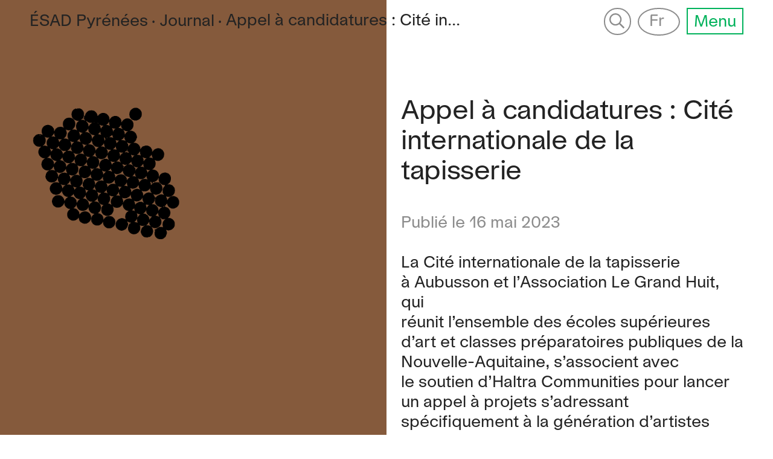

--- FILE ---
content_type: text/html; charset=UTF-8
request_url: https://esad-pyrenees.fr/journal/appel-a-candidatures-cite-copier-tapisserie
body_size: 12901
content:
<!DOCTYPE html>
<html lang="fr" xmlns:og="http://ogp.me/ns#">
<script type="text/javascript">
	var phpVariable = '5000';	var cookieDays = '1';	var cookieNews = '125';	var cookie_Agenda = '720';</script>
<head>
	<meta charset="utf-8" />
		<meta name="viewport" content="width=device-width, user-scalable=no, initial-scale=1.0">
	<meta name="apple-mobile-web-app-capable" content="no">
	<meta name="apple-mobile-web-app-status-bar-style" content="white">
	
		
	<meta property="og:title" content="Appel à candidatures : Cité internationale de la tapisserie">
			<meta property="og:image" content="https://esad-pyrenees.fr/assets/img/favicon/android-chrome-512x512.png">
	
	<title>Appel à candidatures : Cité internationale de la tapisserie</title>

	<link href="https://esad-pyrenees.fr/assets/css/fonts.css" rel="stylesheet">	<link href="https://esad-pyrenees.fr/assets/css/photoswipe.css" rel="stylesheet">	<link href="https://esad-pyrenees.fr/assets/css/default-skin.css" rel="stylesheet">	<link href="https://esad-pyrenees.fr/assets/css/default-skin.css" rel="stylesheet">	<link href="https://esad-pyrenees.fr/media/plugins/wa75/glossaire/style.css" rel="stylesheet">
	<!-- 	MAPBOX -->
	<script src='https://api.tiles.mapbox.com/mapbox-gl-js/v1.4.1/mapbox-gl.js'></script>
	<link href='https://api.tiles.mapbox.com/mapbox-gl-js/v1.4.1/mapbox-gl.css' rel='stylesheet' />
	<!-- 	MAPBOX -->
	
	<style type="text/css">
		* {
		--bleu-clair : #bee1f0;
		--glycine : #af96dc;
		--gris : #bebebe;
		--pierre : #e8ceab;
		--poudre : #f8d0c7;
		--jaune : #fdd652;
		--orange : #ff5b13;
		--rouge : #ef2814;
		--marron : #855a3c;
		--kaki : #928505;
		--vert-de-gris : #b0b685;
		--vert : #00b25b;
		--bleu : #1997d7;
				}
	</style>
	
	<link rel="apple-touch-icon" sizes="180x180" href="https://esad-pyrenees.fr/assets/img/favicon/apple-touch-icon.png?v=5">
	<link rel="icon" type="image/png" sizes="32x32" href="https://esad-pyrenees.fr/assets/img/favicon/favicon-32x32.png?v=5">
	<link rel="icon" type="image/png" sizes="16x16" href="https://esad-pyrenees.fr/assets/img/favicon/-16x16.png?v=5">
	<link rel="manifest" href="https://esad-pyrenees.fr/assets/img/favicon/site.webmanifest?v=5">
	<link rel="mask-icon" href="https://esad-pyrenees.fr/assets/img/favicon/safari-pinned-tab.svg?v=5" color="#1997d7">
	<link rel="shortcut icon" href="https://esad-pyrenees.fr/assets/img/favicon/favicon.ico?v=5">
	<meta name="apple-mobile-web-app-title" content="&Eacute;SAD Pyr&eacute;n&eacute;es">
	<meta name="application-name" content="&Eacute;SAD Pyr&eacute;n&eacute;es">
	<meta name="msapplication-TileColor" content="#1997d7">
	<meta name="theme-color" content="#bee1f0">
	
	
	<link rel="stylesheet" href="//code.jquery.com/ui/1.12.1/themes/base/jquery-ui.css">
	<link href="https://esad-pyrenees.fr/assets/css/style.css" media="screen" rel="stylesheet">	<link href="https://esad-pyrenees.fr/assets/css/print.css" media="print" rel="stylesheet">	
	
	<script src="https://esad-pyrenees.fr/assets/js/jquery.js"></script>	<script src="https://code.jquery.com/ui/1.12.1/jquery-ui.js"></script>
	<script async defer data-domain="esad-pyrenees.fr" src="https://plausible.io/js/plausible.js"></script>
	<script src="https://esad-pyrenees.fr/media/plugins/wa75/glossaire/index.js"></script>	

</head>


<body class="appel-a-candidatures-cite-internationale-de-la-tapisserie tpl-article uid-appel-a-candidatures-cite-copier-tapisserie">

<span id="top"></span>
	<!-- SPLASH -->
	<div id="logosWrapper">
	<div id="groupLogo"></div>
	<div id="logoWrapper">
		<img  class="logos hiddeno" id="logo" alt="" src="https://esad-pyrenees.fr/assets/img/logo/logotypes_logo-ligne-sm.svg" />
<!-- 		<img class="logos hiddeno" id="logo" src="http://wa75.synology.me:8080/esap/guide/media/pages/logotypes/logo-principal/673814049-1554482317/logotypes_logo-ligne-sm.svg" /> -->
	</div>
</div>


<style type="text/css">
	.hiddeno{
		opacity: 0;
		transition-duration: 0.2s;
		transition-property: opacity, transform;
	}

	#logo{
		transform-origin: 50% 0;
		height: 100%;
		z-index: 2;
	}

	.small #logo{
		transform: translateY(120%);
	}

	#logo, .logos{
		transition-duration: 0.2s;
		transition-property: opacity, transform;
	}

	#logosWrapper{
		background-color: #1997d7;
		position: fixed;
		height: 100vh;
		transition: background-color 1s;
		z-index: 200;
	}

#logoWrapper{
		display: none;
}
	/* 
	
#logoWrapper{
		display: flex;
		justify-content: center;
		align-items: flex-start;
		position: fixed;
		padding-bottom: 0.8vw;
		bottom: 0;
		width: 100%;
	}
 */
	
	#groupLogo{
		padding: 1vw 3.8vw 1vw;
		height: auto;
		top: 0px;
		left: 0px;
		width: 100vw;
		z-index: 1;
		display: flex;
		flex-direction: column;
		justify-content: space-around;
	}
	
	#groupLogo:not(.paire) img:nth-child(odd){
		transform: rotate(180deg);
		margin-bottom: -1.7vw;
		margin-top: 0.8vw;
	}
	
	#groupLogo.paire img:nth-child(even){
		transform: rotate(180deg);
		margin-bottom: -1.7vw;
		margin-top: 2.7vw;
	}
	

</style>


<script>
	phpVariable = 500;
	logoPause = 200;

function winCalc() {
// 	HAUTEUR DE LA FENETRE EN PX
	winHeight = $(window).height();
// 	LARGEUR DE LA FENETRE EN PX
	winWidth = $(window).width();
// 	HAUTEUR DU LOGO
	logoheight = winWidth / 11;
// 	NOMBRE DE LOGOS ARRONDI
	logoLength =  Math.round(winHeight / logoheight) ;
	
	if (logoLength%2 == 0){
		$('#groupLogo').removeClass('paire')
	} else{
		
		$('#groupLogo').removeClass('paire');
		$('#groupLogo').addClass('paire');
	}
	
// 	On fixe la hauteur du Wrapper
	$('#groupLogo').innerHeight(winHeight);

// 	ON FAIT TOURNER LA BOUCLE pour ajouter les logos
	for(var i = 0; i < logoLength; i++) {	
	    $('#logo').clone().appendTo("#groupLogo").removeAttr('id').attr('id', 'logo-' + i);
	}

// 	On calcule la taille du logo def
	newLogoHeight = $('.logos').height();
	
// 	on applique une hauteur au logo def
	$('#logoWrapper').height(newLogoHeight);
	

// 	On affiches tous les logos
	$("#groupLogo .logos, #logo").removeClass('hiddeno');

// 	On attend 2 secondes	
	setTimeout(function() {
// 	On vire les logos
		$("#groupLogo .logos").each(function(index) {
			var $this = $(this);
			setTimeout(function() {
			   $this.addClass('hiddeno');
			}, logoPause * (index + 1));
	   });		
	}, phpVariable);

	
// 	On Supprime le block groupLogo
	setTimeout(function() {
		$('#logosWrapper').css('background-color', 'rgba(255,255,255,0)');
	}, logoPause * logoLength + phpVariable);

// 	On déplace le logo restant

	setTimeout(function() {
		$('#groupLogo').remove();
// 		$('#logo').addClass('small');
// 		$('#logoWrapper').addClass('gradient');
// 		scrolledLogo();
	}, logoPause * (logoLength + 3) + phpVariable);

}

winCalc();

$(window).resize(function(){
	$('#logosWrapper').fadeOut(100);
});

</script>
<header id="mainHeader">

	
	<nav>
	<div id="navBar" class="flex cols">
	
	
		<div id="logo" class="flex col">

				<a id="logoLink" href="https://esad-pyrenees.fr">
					<span class="conditionalUpper">É<span class="long">cole&nbsp;</span>s<span class="long">upérieure d’</span>a<span class="long">rt et de </span>d<span class="long">esign<br/>des</span></span> Pyrénées
				</a>
			
						
			
					<span class="mini-titre">
												
							<span class="">
														<!-- Niveau 1 -->
																			<!--Du contenu-->
																																	&nbsp;&#xF340;<a href="https://esad-pyrenees.fr/journal">Journal</a>
																																												</span>
												
							<span class="is-active ">
															<!-- Niveau 2 ++ -->
																	<!-- N'a pas d'enfants -->
									<!-- Est la dernière page affichée -->
									<span class="rappelTitre">
									&#xF340;<select>
																						<!--  N'est pas un événement -->
																									<option value="https://esad-pyrenees.fr/journal/workshop-de-bastien-cosson-a-tardets"  >
															Workshop de Bastien Cosson à T…													</option>
																									<option value="https://esad-pyrenees.fr/journal/admissions-2026"  >
															Admissions 2026													</option>
																									<option value="https://esad-pyrenees.fr/journal/voyage-d-etude-a-paris-2025"  >
															Voyage d'étude à Paris 2025													</option>
																									<option value="https://esad-pyrenees.fr/journal/fermeture-exceptionnelle"  >
															Fermeture exceptionnelle													</option>
																									<option value="https://esad-pyrenees.fr/journal/vae202526"  >
															VAE 2025-26													</option>
																									<option value="https://esad-pyrenees.fr/journal/fermeture-estivale-ete-2025"  >
															Fermeture estivale été 2025													</option>
																									<option value="https://esad-pyrenees.fr/journal/concours-et-commissions-2nde-session-en-septembre"  >
															Concours et admissions en cour…													</option>
																									<option value="https://esad-pyrenees.fr/journal/inscriptions-aux-ateliers-et-cours-publics-2025-2026"  >
															Inscriptions cours publics 202…													</option>
																									<option value="https://esad-pyrenees.fr/journal/stages-pour-tous-vacances-de-printemps"  >
															Stages pour tous - Vacances de…													</option>
																									<option value="https://esad-pyrenees.fr/journal/inscriptions-2025"  >
															Inscriptions 2025													</option>
																									<option value="https://esad-pyrenees.fr/journal/stages-grand-public-vacances-d-hiver"  >
															Stages - Vacances d'hiver													</option>
																									<option value="https://esad-pyrenees.fr/journal/carte-de-voeux-2025"  >
															Carte de vœux 2025													</option>
																									<option value="https://esad-pyrenees.fr/journal/vae2024-2025"  >
															4ᵉ session VAE - Grand Huit													</option>
																									<option value="https://esad-pyrenees.fr/journal/journal-rentree-2024-2025"  >
															Rentrée des étudiants 2024-202…													</option>
																									<option value="https://esad-pyrenees.fr/journal/chlorophylle-et-match-retour"  >
															Été 2024 : Chlorophylle et Mat…													</option>
																									<option value="https://esad-pyrenees.fr/journal/resultats-diplomes-2024"  >
															Diplômes 2024 : résultats													</option>
																									<option value="https://esad-pyrenees.fr/journal/jures-diplomes-2024"  >
															Diplômes 2024 : présentation d…													</option>
																									<option value="https://esad-pyrenees.fr/journal/taxe-d-apprentissage"  >
															Entreprises et taxe d'apprenti…													</option>
																									<option value="https://esad-pyrenees.fr/journal/inscriptions-aux-ateliers-et-cours-publics-2024-2025"  >
															Inscriptions cours publics 202…													</option>
																									<option value="https://esad-pyrenees.fr/journal/demenagement-des-cours-publics"  >
															Déménagement des cours publics													</option>
																									<option value="https://esad-pyrenees.fr/journal/concours-d-entree-mai-2024"  >
															Concours d'entrée 2024													</option>
																									<option value="https://esad-pyrenees.fr/journal/pollen-monflanquin"  >
															Voyage d'étude à Monflanquin													</option>
																									<option value="https://esad-pyrenees.fr/journal/exposition-sweet-feast-d-ulla-van-brandenburg"  >
															Exposition Sweet Feast d’Ulla …													</option>
																									<option value="https://esad-pyrenees.fr/journal/parcoursup-lien-pour-depot-du-porfolio"  >
															Parcoursup: lien pour dépôt du…													</option>
																									<option value="https://esad-pyrenees.fr/journal/l-esad-pyrenees-nouvellesaison5"  >
															Nouvelle Saison 5 à la Maison …													</option>
																									<option value="https://esad-pyrenees.fr/journal/coupure-programmee-des-services-emails"  >
															Coupure programmée des service…													</option>
																									<option value="https://esad-pyrenees.fr/journal/inscriptions-2024"  >
															Inscriptions 2024													</option>
																									<option value="https://esad-pyrenees.fr/journal/stages-pour-tous-vacances-d-hiver"  >
															Stages pour tous - Vacances d'…													</option>
																									<option value="https://esad-pyrenees.fr/journal/nos-meilleurs-voeux-pour-2024"  >
															Nos meilleurs vœux pour 2024 !													</option>
																									<option value="https://esad-pyrenees.fr/journal/fermeture-vacances-d-hiver"  >
															Fermeture - vacances d'hiver													</option>
																									<option value="https://esad-pyrenees.fr/journal/appel-a-candidatures-helioparc2324"  >
															APPEL À CANDIDATURE : disposit…													</option>
																									<option value="https://esad-pyrenees.fr/journal/grand-jeu-concours-au-parvis"  >
															Grand jeu concours organisé pa…													</option>
																									<option value="https://esad-pyrenees.fr/journal/stages-automne-2023"  >
															Stages pour tous - Vacances d'…													</option>
																									<option value="https://esad-pyrenees.fr/journal/ete-culturel-2023"  >
															Vidéo été culturel 2023													</option>
																									<option value="https://esad-pyrenees.fr/journal/vae2023"  >
															VAE via le Grand Huit													</option>
																									<option value="https://esad-pyrenees.fr/journal/essai-rentree"  >
															Rentrée des étudiants 2023-202…													</option>
																									<option value="https://esad-pyrenees.fr/journal/fermeture-estivale-2023"  >
															Fermeture estivale													</option>
																									<option value="https://esad-pyrenees.fr/journal/diplomes-2023"  >
															Diplômes 2023													</option>
																									<option value="https://esad-pyrenees.fr/journal/inscriptions-cours-publics-2023-24"  >
															Inscriptions cours publics 202…													</option>
																									<option value="https://esad-pyrenees.fr/journal/appel-a-candidatures-cite-copier-tapisserie"  disabled  selected="selected">
															Appel à candidatures : Cité in…													</option>
																									<option value="https://esad-pyrenees.fr/journal/taxe-d-apprentissage-2022"  >
															Entreprises et taxe d'apprenti…													</option>
																									<option value="https://esad-pyrenees.fr/journal/soutien-peuple-iranien"  >
															Soutien au peuple iranien													</option>
																									<option value="https://esad-pyrenees.fr/journal/nous-contacter"  >
															Nous contacter - perturbations…													</option>
																									<option value="https://esad-pyrenees.fr/journal/inscriptions-2023"  >
															Inscriptions 2023													</option>
																									<option value="https://esad-pyrenees.fr/journal/parc-et-pics-a-la-radio"  >
															Parc & pics à la radio !													</option>
																									<option value="https://esad-pyrenees.fr/journal/stages-d-hiver-ouvert-a-tous"  >
															Stages d'hiver ouverts à tous													</option>
																									<option value="https://esad-pyrenees.fr/journal/stages-printemps"  >
															Stages pour tous - Vacances de…													</option>
																									<option value="https://esad-pyrenees.fr/journal/nos-meilleurs-voeux-pour-2023"  >
															Nos meilleurs vœux pour 2023 !													</option>
																									<option value="https://esad-pyrenees.fr/journal/exposition-1833-orthez"  >
															1833: une jeune fille, une mac…													</option>
																									<option value="https://esad-pyrenees.fr/journal/concours-ordre-de-passage-avril2022-copier"  >
															Concours 2022 : ordre de passa…													</option>
																									<option value="https://esad-pyrenees.fr/journal/fermeture-estivale"  >
															Inscriptions & fermeture estiv…													</option>
																									<option value="https://esad-pyrenees.fr/journal/diplomes-2022"  >
															Diplômes 2022													</option>
																									<option value="https://esad-pyrenees.fr/journal/inscriptions-vae"  >
															VAE 2022-23 : réunion d'inform…													</option>
																									<option value="https://esad-pyrenees.fr/journal/inscriptions-ateliers-et-cours-publics22-23"  >
															Inscriptions ateliers et cours…													</option>
																									<option value="https://esad-pyrenees.fr/journal/voyage-uruguay"  >
															Voyage de recherche en Uruguay…													</option>
																									<option value="https://esad-pyrenees.fr/journal/stages-de-reliure"  >
															Stages de reliure : inscrivez-…													</option>
																									<option value="https://esad-pyrenees.fr/journal/affiche-tamtam"  >
															Affiche pour le Tam Tam Théâtr…													</option>
																									<option value="https://esad-pyrenees.fr/journal/resultats-concours-d-entree-session-avril-2022"  >
															Résultats concours d'entrée - …													</option>
																									<option value="https://esad-pyrenees.fr/journal/retour-en-images-sur-la-venue-de-jean-paul-demoule"  >
															Retour en images sur la venue …													</option>
																									<option value="https://esad-pyrenees.fr/journal/vae"  >
															VAE VIA LE GRAND HUIT													</option>
																									<option value="https://esad-pyrenees.fr/journal/concours-d-affiches-candidatez-2022"  >
															Concours d’affiches : candidat…													</option>
																									<option value="https://esad-pyrenees.fr/journal/nos-meilleurs-voeux-pour-2022"  >
															Nos meilleurs vœux pour 2022 !													</option>
																									<option value="https://esad-pyrenees.fr/journal/fermeture-hivernale"  >
															Fermeture hivernale													</option>
																									<option value="https://esad-pyrenees.fr/journal/inscriptions-2022"  >
															Inscriptions 2022													</option>
																									<option value="https://esad-pyrenees.fr/journal/le-grand-huit"  >
															Le grand huit													</option>
																									<option value="https://esad-pyrenees.fr/journal/elections-ca-et-copsvep"  >
															Élections instances de l'ÉSAD …													</option>
																									<option value="https://esad-pyrenees.fr/journal/stage-de-calligraphie"  >
															Stage de calligraphie chinoise													</option>
																									<option value="https://esad-pyrenees.fr/journal/stages-tous-publics-vacances-de-toussaint"  >
															Offre de stages Toussaint													</option>
																									<option value="https://esad-pyrenees.fr/journal/concours-ordre-de-passage"  >
															Concours 2021 : ordre de passa…													</option>
																									<option value="https://esad-pyrenees.fr/journal/pass-sanitaire"  >
															Pass sanitaire													</option>
																									<option value="https://esad-pyrenees.fr/journal/le-grand-huit-lancement-de-la-vae-2021-2022"  >
															Lancement VAE 2021-2022													</option>
																									<option value="https://esad-pyrenees.fr/journal/ete-culturel-2021"  >
															Été culturel 2021													</option>
																									<option value="https://esad-pyrenees.fr/journal/inscriptions-concours-et-commission-session-2"  >
															Inscriptions concours d'entrée…													</option>
																									<option value="https://esad-pyrenees.fr/journal/inscriptions-et-reprise"  >
															Inscriptions 2021-2022													</option>
																									<option value="https://esad-pyrenees.fr/journal/dna-et-dnsep-2021"  >
															Diplômés 2021													</option>
																									<option value="https://esad-pyrenees.fr/journal/2-nouvelles-publications-sont-en-ligne"  >
															Nouvelles publications en lign…													</option>
																									<option value="https://esad-pyrenees.fr/journal/resultats-concours-d-entree-session-avril-2021"  >
															Résultats concours d'entrée (s…													</option>
																									<option value="https://esad-pyrenees.fr/journal/commissions"  >
															Commissions mai 2021													</option>
																									<option value="https://esad-pyrenees.fr/journal/concours-d-affiches-candidatez"  >
															Concours d’affiches : candidat…													</option>
																									<option value="https://esad-pyrenees.fr/journal/inscriptions-2021"  >
															Inscriptions 2021													</option>
																									<option value="https://esad-pyrenees.fr/journal/permanences-administratives"  >
															Permanences administratives													</option>
																									<option value="https://esad-pyrenees.fr/journal/moniteurs-etudiants"  >
															Moniteurs étudiants													</option>
																									<option value="https://esad-pyrenees.fr/journal/appel-a-candidatures-post-production"  >
															Appel à candidatures : Post_Pr…													</option>
																									<option value="https://esad-pyrenees.fr/journal/elections-instances"  >
															Élections au sein du CA et du …													</option>
																									<option value="https://esad-pyrenees.fr/journal/voeux-2021"  >
															Vœux 2021													</option>
																									<option value="https://esad-pyrenees.fr/journal/bona-annada"  >
															Bona Annada													</option>
																									<option value="https://esad-pyrenees.fr/journal/workshops-design"  >
															Une semaine de workshops !													</option>
																									<option value="https://esad-pyrenees.fr/journal/horizons-1"  >
															Horizons 1													</option>
																									<option value="https://esad-pyrenees.fr/journal/dnsep-2020"  >
															DNSEP 2020													</option>
																									<option value="https://esad-pyrenees.fr/journal/prix-chasse-spleen-candidatez"  >
															Prix Chasse-Spleen : candidate…													</option>
																									<option value="https://esad-pyrenees.fr/journal/resultats-concours-d-entree-commission-session-septembre-2020"  >
															Résultats concours d'entrée & …													</option>
																									<option value="https://esad-pyrenees.fr/journal/rentre-etudiants"  >
															Rentrée étudiants 2020-21													</option>
																									<option value="https://esad-pyrenees.fr/journal/inscriptions-ateliers-et-cours-publics"  >
															Ateliers et cours publics : de…													</option>
																									<option value="https://esad-pyrenees.fr/journal/hommage-a-rosemarie-camarra"  >
															Hommage à Rosemarie Camarra													</option>
																									<option value="https://esad-pyrenees.fr/journal/permanence-des-secretariats-et-fermeture-estivale"  >
															Fermeture estivale													</option>
																									<option value="https://esad-pyrenees.fr/journal/dna-2020"  >
															DNA 2020													</option>
																									<option value="https://esad-pyrenees.fr/journal/resultats-commissions-d-equivalence-et-admission"  >
															Résultats commissions d'équiva…													</option>
																									<option value="https://esad-pyrenees.fr/journal/festival-international-de-design-graphique-de-torun"  >
															Festival international de desi…													</option>
																									<option value="https://esad-pyrenees.fr/journal/resultats-concours-d-entree-session-avril-2020"  >
															Résultats concours d'entrée (s…													</option>
																									<option value="https://esad-pyrenees.fr/journal/les-yeux-vairons"  >
															Les yeux vairons													</option>
																									<option value="https://esad-pyrenees.fr/journal/commissions-d-admission"  >
															Commissions d’admission													</option>
																									<option value="https://esad-pyrenees.fr/journal/concours-d-entree-epreuve-orale"  >
															Concours : ordre de passage													</option>
																									<option value="https://esad-pyrenees.fr/journal/fermeture-de-l-ecole-et-permanence-administrative"  >
															Fermeture de l'école et perman…													</option>
																									<option value="https://esad-pyrenees.fr/journal/maintien-des-concours-d-entree-et-commissions-d-equivalence"  >
															Maintien des concours d'entrée…													</option>
																									<option value="https://esad-pyrenees.fr/journal/nos-etudiants-a-la-une"  >
															Nos étudiants à la une													</option>
																									<option value="https://esad-pyrenees.fr/journal/voyage-eclair-a-naples"  >
															Voyage éclair à Naples													</option>
																									<option value="https://esad-pyrenees.fr/journal/reportage-les-ateliers-et-cours-publics"  >
															Reportage : les ateliers et co…													</option>
																									<option value="https://esad-pyrenees.fr/journal/prix-3-etudiants-distingues-au-entrep-en-adour"  >
															PRIX: 3 étudiants distingués a…													</option>
																									<option value="https://esad-pyrenees.fr/journal/appel-a-candidature-post-production-2019"  >
															Appel à candidature post produ…													</option>
																									<option value="https://esad-pyrenees.fr/journal/c-est-la-rentree"  >
															C’est la Rentrée !													</option>
																									<option value="https://esad-pyrenees.fr/journal/resulats-concours-session-septembre-2019"  >
															Résulats concours session sept…													</option>
																									<option value="https://esad-pyrenees.fr/journal/symposium-sur-la-foudre-sprite-exploration-de-phenomenes-visuels-transitionnels"  >
															Symposium sur la foudre sprite…													</option>
																									<option value="https://esad-pyrenees.fr/journal/voyage-a-lisbonne"  >
															Voyage à Lisbonne													</option>
																									<option value="https://esad-pyrenees.fr/journal/resultats-concours-d-entree-et-commissions-mai-2019"  >
															Résultats : concours d’entrée …													</option>
																									<option value="https://esad-pyrenees.fr/journal/echo"  >
															Echo((( Affichage en images su…													</option>
																									<option value="https://esad-pyrenees.fr/journal/faire-dialoguer-support-numeriques-et-imprimes"  >
															Faire dialoguer support numéri…													</option>
																									<option value="https://esad-pyrenees.fr/journal/disparition-d-odile-biec"  >
															Disparition d'Odile Biec													</option>
																									<option value="https://esad-pyrenees.fr/journal/la-fondation-bettencourt-recompense-l-innovation-de-l-esa-pyrenees-pau-tarbes"  >
															La fondation Bettencourt récom…													</option>
																									<option value="https://esad-pyrenees.fr/journal/echappees-la-revue-de-l-esad-pyrenees-est-en-ligne"  >
															Échappées, la revue de l'ÉSAD …													</option>
																									<option value="https://esad-pyrenees.fr/journal/ecrire-dans-l-espace-2012-2013"  >
															Écrire [dans] l'espace 2012-20…													</option>
																									<option value="https://esad-pyrenees.fr/journal/graphisme-aujourd-hui-miscellanees"  >
															Graphisme aujourd'hui, Miscell…													</option>
																									<option value="https://esad-pyrenees.fr/journal/pensees-du-design"  >
															Pensées du design 2011-2012													</option>
													
																						
											
										</select>
									</span>
																						</span>
											
					</span>
					
					
				
				
				
				
											</div>
		
		<div class="flex col minFlex space-between">
			<div class="filler"></div>
				<div id="searchInput" >
		<form action="https://esad-pyrenees.fr/search">
			<input placeholder="Recherche" type="search" name="q" value="" class="rounded inputGris">
			<!-- <input type="submit" value="Search"> -->
		</form>
	</div>
			
				<span id="langagesWrapper">
		<select id="langages" class="inputGris">
			  
			<option  value="https://esad-pyrenees.fr/en/journal/appel-a-candidatures-cite-copier-tapisserie"	>
					en			</option>
			  
			<option  value="https://esad-pyrenees.fr/es/journal/appel-a-candidatures-cite-copier-tapisserie"	>
					es			</option>
			  
			<option  value="https://esad-pyrenees.fr/journal/appel-a-candidatures-cite-copier-tapisserie"	 selected>
					fr			</option>
					</select>    
	</span>
			
			
			<div id="menuButton" class="button outline vert" style="margin: 0px">
				Menu
			</div>
		</div>
	</div>
	<div id="headMask" class="flex cols">
		<div id="leftMask" class="half col" style="background-color:#855a3c"></div>
		<div id="rightMask" class="half col"></div>
	</div>
	<style type="text/css">
		.tpl-article #leftMask, .tpl-evenement #leftMask, .tpl-page-fiche #leftMask{
			box-shadow: -40px 00px 20px 20px #855a3c;
		}
		
		.tpl-article #rightMask, .tpl-evenement #rightMask, .tpl-page-fiche #rightMask{
			box-shadow: 40px 00px 20px 20px #fff;
		}
		
		.mini-titre > span {
			opacity: 0
		}
	</style>
	<div id="menuPanel" style="display: none">

<nav class="cols">
	<ul>
			
				<!-- Level 1 -->
		<li class="menuLev1 empty " style="background-color:#bee1f0">
				<span class="btn">École</span>
			
			<!-- Level 2 -->
				<ul class="menuLev2">
										<li>
						<a href="https://esad-pyrenees.fr/ecole/presentation">Présentation</a>
					</li>
										<li>
						<a href="https://esad-pyrenees.fr/ecole/informations-pratiques">Informations pratiques</a>
					</li>
										<li>
						<a href="https://esad-pyrenees.fr/ecole/equipes">Équipes</a>
					</li>
										<li>
						<a href="https://esad-pyrenees.fr/ecole/instances">Instances</a>
					</li>
										<li>
						<a href="https://esad-pyrenees.fr/ecole/locaux-et-equipements">Locaux et équipements</a>
					</li>
										<li>
						<a href="https://esad-pyrenees.fr/ecole/soutenir-l-ecole">Soutenir l’école</a>
					</li>
										<li>
						<a href="https://esad-pyrenees.fr/ecole/partenariats">Partenariats</a>
					</li>
										<li>
						<a href="https://esad-pyrenees.fr/ecole/marches-publics">Marchés publics</a>
					</li>
										<li>
						<a href="https://esad-pyrenees.fr/ecole/mentions-legales">Mentions légales</a>
					</li>
										<li>
						<a href="https://esad-pyrenees.fr/ecole/ressources-thematiques">Ressources thématiques</a>
					</li>
									</ul>
						
		</li>	
			
				<!-- Level 1 -->
		<li class="menuLev1 empty " style="background-color:#1997d7">
				<span class="btn">Enseignement supérieur</span>
			
			<!-- Level 2 -->
				<ul class="menuLev2">
										<li>
						<a href="https://esad-pyrenees.fr/enseignement-superieur/presentation">Étudier à l'ÉSAD Pyrénées</a>
					</li>
										<li>
						<a href="https://esad-pyrenees.fr/enseignement-superieur/admission">Admissions</a>
					</li>
										<li>
						<a href="https://esad-pyrenees.fr/enseignement-superieur/cursus">Formations</a>
					</li>
										<li>
						<a href="https://esad-pyrenees.fr/enseignement-superieur/catalogues-de-cours">Catalogues de cours</a>
					</li>
										<li>
						<a href="https://esad-pyrenees.fr/enseignement-superieur/validation-des-acquis-de-l-experience-vae">Validation des acquis de l'expérience (VAE)</a>
					</li>
										<li>
						<a href="https://esad-pyrenees.fr/enseignement-superieur/vie-etudiante">Vie étudiante</a>
					</li>
									</ul>
						
		</li>	
			
				<!-- Level 1 -->
		<li class="menuLev1 empty " style="background-color:#fdd652">
				<span class="btn">Ateliers et cours publics</span>
			
			<!-- Level 2 -->
				<ul class="menuLev2">
										<li>
						<a href="https://esad-pyrenees.fr/ateliers-et-cours-publics/cours">Cours et stages</a>
					</li>
										<li>
						<a href="https://esad-pyrenees.fr/ateliers-et-cours-publics/inscriptions">Inscriptions</a>
					</li>
									</ul>
						
		</li>	
			
						<!-- not empty -->
				<li class="menuLev1 directLink open " style="background-color:#f8d0c7">
					<a href="https://esad-pyrenees.fr/journal">
						Journal																																	</a>
						
		</li>	
			
						<!-- not empty -->
				<li class="menuLev1 directLink " style="background-color:#00b25b">
					<a href="https://esad-pyrenees.fr/agenda">
						Agenda																																	</a>
						
		</li>	
			
						<!-- not empty -->
				<li class="menuLev1 directLink " style="background-color:#ef2814">
					<a href="https://esad-pyrenees.fr/travaux">
						Diplômes & travaux														</a>
						
		</li>	
			
				<!-- Level 1 -->
		<li class="menuLev1 empty " style="background-color:#bebebe">
				<span class="btn">International</span>
			
			<!-- Level 2 -->
				<ul class="menuLev2">
										<li>
						<a href="https://esad-pyrenees.fr/international/missions">L’ÉSAD Pyrénées et l’international</a>
					</li>
										<li>
						<a href="https://esad-pyrenees.fr/international/partir">Partir à l’étranger</a>
					</li>
										<li>
						<a href="https://esad-pyrenees.fr/international/incoming-international-students">Incoming international students</a>
					</li>
										<li>
						<a href="https://esad-pyrenees.fr/international/incoming-erasmus-students">Incoming Erasmus+ Exchange students</a>
					</li>
									</ul>
						
		</li>	
			
				<!-- Level 1 -->
		<li class="menuLev1 empty " style="background-color:#928505">
				<span class="btn">Recherche</span>
			
			<!-- Level 2 -->
				<ul class="menuLev2">
										<li>
						<a href="https://esad-pyrenees.fr/recherche/presentation">Présentation</a>
					</li>
										<li>
						<a href="https://esad-pyrenees.fr/recherche/programmes-de-recherches">Programmes</a>
					</li>
										<li>
						<a href="https://esad-pyrenees.fr/recherche/publications">Publications</a>
					</li>
									</ul>
						
		</li>	
			
						<!-- not empty -->
				<li class="menuLev1 directLink " style="background-color:#e8ceab">
					<a href="https://esad-pyrenees.fr/bibliotheque">
						Bibliothèques														</a>
						
		</li>	
		<li class="menuLev1 rsn" style="background-color:#af96dc">
		<ul class="flex">
						<li>
				<a href="https://www.instagram.com/esadpyrenees/" target="_blank">
					<span class="pictoRsn" id="instagram"></span>
				</a>
			</li>
						<li>
				<a href="https://www.facebook.com/esadpyrenees/" target="_blank">
					<span class="pictoRsn" id="facebook"></span>
				</a>
			</li>
						<li>
				<a href="https://twitter.com/esadpyrenees" target="_blank">
					<span class="pictoRsn" id="twitter"></span>
				</a>
			</li>
						<li>
				<a href="https://fr.linkedin.com/company/esad-pyrenees" target="_blank">
					<span class="pictoRsn" id="linkedin"></span>
				</a>
			</li>
						<li>
				<a href="https://vimeo.com/esapyrenees" target="_blank">
					<span class="pictoRsn" id="vimeo"></span>
				</a>
			</li>
					</ul>
	</li>
	</ul>
</nav>
	<div class="logo-footer" >
					<div id="searchInput2" >
				<form action="https://esad-pyrenees.fr/search">
					<input placeholder="Recherche" type="search" name="q" value="" class="rounded inputGris">
					<!-- <input type="submit" value="Search"> -->
				</form>
			</div>
				<div id="closeMenu">
			<span id="line1" class="line"></span>
			<span id="line2" class="line"></span>
		</div>
			<a href="https://esad-pyrenees.fr">
		<img  alt="" src="https://esad-pyrenees.fr/assets/img/logo/logotypes_logo-ligne-sm.svg" />
		</a>
	</div>
</div>
	
	</nav>
	
</header>

<script>
	$( "body" ).mousemove(function( event ) {
	  if(event.clientY <= 45){
	 $('#mainHeader').removeClass('scrollUp');
	 $('body').removeClass('scrollUpBody');
	  }
	});
	
	
	$(document).ready(function(){		
		var $delay = 500;
		$('.mini-titre > span:first-child').animate({"opacity": 1
			}, $delay, "linear", function(){
					$(this).next('span').animate({"opacity": 1}, $delay,"linear",
						function(){
							$(this).next('span').animate({"opacity": 1}, $delay,"linear",
								function(){
									$(this).next('span').animate({"opacity": 1}, $delay,"linear",
								), function(){
									$(this).next('span').animate({"opacity": 1}, $delay,"linear",)

								}}
						)}
					)
			})
	// fin ready
	})

			
		
	
</script>
<section>

<article>
	<div class="flex cols">
		<div class="col colImage">
					<div id="colorHalf" style="background-color:#855a3c"></div>
									<div id="randomImages">
											<div><img alt="" src="https://esad-pyrenees.fr/media/pages/settings/e47313599f-1594296711/formes-dotdotdot-01.png"></div>
											<div><img alt="" src="https://esad-pyrenees.fr/media/pages/settings/1503241ffd-1594296711/formes-droledesurf.png"></div>
									</div>
					</div>

			<div class="col colTexte" style="opacity: 0">
				<h1 class="pageTitle">Appel à candidatures : Cité internationale de la tapisserie</h1>
				<div class="gristext">
					Publié le 16 mai 2023<br/>
				</div>
				<br/>
				<content>
					<p>La Cité internationale de la tapisserie à Aubusson et l’Association Le Grand Huit, qui<br />
réunit l’ensemble des écoles supérieures d’art et classes préparatoires publiques de la<br />
Nouvelle-Aquitaine, s’associent avec le soutien d’Haltra Communities pour lancer un appel à projets s’adressant spécifiquement à la génération d’artistes récemment diplômés ou émergents sur le thème&#160;: <strong>«&#160;Images déferlantes, nouvelle figuration, récits tissés&#160;»</strong>.</p>
<p>Les candidats devront s’inspirer de trois sujets («&#160;Séquence&#160;», «&#160;Métavers et verdure&#160;» et<br />
«&#160;Looming problem&#160;») pour proposer une maquette de tapisserie.<br />
Une première sélection sera effectuée sur dossier. Elle permettra de réunir 15 finalistes qui proposeront leur version de ce nouveau projet. Chacun de ces 15 créateurs sera auditionné le 15 septembre 2023 par le jury, qui classera les trois premiers.</p>
<p>La maquette classée en premier fera l’objet d’une transcription en carton de tapisserie par la Cité internationale de la tapisserie.</p>
<p>Les trois premiers créateurs classés par le Jury recevront respectivement&#160;:</p>
<ul>
<li>1er prix&#160;: 8000&#160;€ TTC</li>
<li>2e prix&#160;: 5000&#160;€ TTC</li>
<li>3e prix&#160;: 3000&#160;€ TTC.</li>
</ul>
<p>Les 12 autres créateurs non retenus par le Jury seront indemnisés à hauteur de 1000&#160;€ TTC chacun, à condition qu’ils aient effectivement présenté une maquette et participé à l’audition par le Jury.</p>				</content>
				
								
				<div class="block-b">
	<h2>
					lien				&		
					fichier			</h2>
	<div class="documentTable">
				<div class="spreadlink flex row">
					<span>
				<img src="https://esad-pyrenees.fr/assets/img/pictos/globe.png" />
			</span>
			<span>
				<a href="https://www.cite-tapisserie.fr/fr/la-cit%C3%A9-son-mus%C3%A9e" target="_blank">Cité internationale de la tapisserie à Aubusson</a>
			</span>
			
				</div>
				<div class="spreadlink flex row">
					<span>
				<img src="https://esad-pyrenees.fr/assets/img/pictos/document.png" alt="pdf/document"/>
			</span>
			<span>
				<a download target="_blank" href="https://esad-pyrenees.fr/media/pages/journal/appel-a-candidatures-cite-copier-tapisserie/56faeb34d5-1684249230/appel-a-projets-cite-tapisserie-le-grand-huit.pdf">
					(3.8 Mo)&nbsp;Appel à projets				</a>
			</span>
				</div>
			</div>
</div>

<style type="text/css">
	.block-b h2::first-letter{
		text-transform: uppercase;
	}
</style>
	
				
			</div>
	</div>
</article>
<style type="text/css">
	.pswp__bg{
			background: #855a3c;
		}
		
	#randomImages{
		position: relative;
		height: 100%;
	}
	#randomImages div{
		width: 20vw;
		height: 20vw;
		justify-items: center;
		align-content: center;
		display: flex;
	}
	
	#randomImages div img{
		object-fit: contain;
	}
	
	#randomImages div:last-of-type{
		position: absolute;
		bottom: 0px;
		right: 0px
	}
	
	figure.portrait {
			width: 75%;
			flex: 0 0 75%;
			
		}
	.bloc-image	figure{
	padding: 0 ;
	}
		
		.bloc-image{
			mix-blend-mode: multiply
		}
		
		.video-fichier.blockElement,
		.video-flux.blockElement{
			margin: 0em 0em 2em !important;
		}
	figure{
		background-color: red;
	}
</style>
<script>
	$('.colTexte').delay(1000).animate({
		'opacity': 1
	}, 500);
	
	
	
	$('.photoSwipe').fadeIn(150);
	
	$('.bloc-image figure').addClass('halftone');

</script>

</section>
	<!-- Begin Sendinblue Form -->
<!-- START - We recommend to place the below code in head tag of your website html  -->
<link rel="stylesheet" href="https://assets.sendinblue.com/component/form/2ef8d8058c0694a305b0.css">
<link rel="stylesheet" href="https://assets.sendinblue.com/component/clickable/b056d6397f4ba3108595.css">
<link rel="stylesheet" href="https://assets.sendinblue.com/component/progress-indicator/f86d65a4a9331c5e2851.css">
<link rel="stylesheet" href="https://sibforms.com/forms/end-form/build/sib-styles.css">

<style>
  #sib-container input:-ms-input-placeholder {
    text-align: left;
    border-width: px;
  }

  #sib-container input::placeholder {
    text-align: left;
    border-width: px;
  }
  
  .sib-form{
  	position: fixed;
  	z-index: 3;
  	padding: 0px;
  	background-color: #f8d0c7;
  	top: 50%;
  	left: 50%;
  	transform: translate(-50%, -50%);
/*	bottom: 0px;
  	left: 0px;
  	width: 100%;
*/
  }
  
  #btnNewsletter{
  	background-color: #f8d0c7 !important;
  }
  
  #btnNewsletter:hover {
  	box-shadow: 0 0 10px 10px #f8d0c7;
  }
  
  .sib-form{
  	font-family: 'ecole', sans-serif !important;
  	font-size: var(--textsize) !important;
  }
  
  .sib-form-block{
  	padding: 0px;
  	text-align: center;
  }
  
  .sib-form-block p{
  	line-height: inherit;
  }
  .sib-text-form-block{
  	font-size: var(--notesize);
  }
  .sib-form-block button{
  	font-size: var(--textsize) !important;
  }
  #sib-container{
  	padding: 1.9vw 3.8vw;
  	background-color: transparent;
  }
  .sib-form-container a {
			text-decoration: none;
			color: var(--noir);
	}
	
	.entry__error {
	color: #fff;
	}

	#closeNL{
		position: absolute;
		top: 0px;
		right: 0px;
		padding: 10px;
		font-size: 30px;
		cursor: pointer;
		line-height: 1.6em;
	}
	
	.sib-form-message-panel {
		margin: 0;
		padding-right: 1.6em;
		border: 0px;
	}
	
	#mention{
	
	}
	
	
</style>
<!--  END - We recommend to place the above code in head tag of your website html -->

<!-- START - We recommend to place the below code where you want the form in your website html  -->
<div class="sib-form" style="display: none">
  <div id="sib-form-container" class="sib-form-container">
    <div id="error-message" class="sib-form-message-panel">
      <div class="sib-form-message-panel__text sib-form-message-panel__text--center">
        <svg viewBox="0 0 512 512" class="sib-icon sib-notification__icon">
          <path d="M256 40c118.621 0 216 96.075 216 216 0 119.291-96.61 216-216 216-119.244 0-216-96.562-216-216 0-119.203 96.602-216 216-216m0-32C119.043 8 8 119.083 8 256c0 136.997 111.043 248 248 248s248-111.003 248-248C504 119.083 392.957 8 256 8zm-11.49 120h22.979c6.823 0 12.274 5.682 11.99 12.5l-7 168c-.268 6.428-5.556 11.5-11.99 11.5h-8.979c-6.433 0-11.722-5.073-11.99-11.5l-7-168c-.283-6.818 5.167-12.5 11.99-12.5zM256 340c-15.464 0-28 12.536-28 28s12.536 28 28 28 28-12.536 28-28-12.536-28-28-28z"
          />
        </svg>
        <span class="sib-form-message-panel__inner-text">Nous n&#039;avons pas pu confirmer votre inscription.</span>
      </div>
    </div>
    <div></div>
    <div id="success-message" class="sib-form-message-panel">
      <div class="sib-form-message-panel__text sib-form-message-panel__text--center">
        <svg viewBox="0 0 512 512" class="sib-icon sib-notification__icon">
          <path d="M256 8C119.033 8 8 119.033 8 256s111.033 248 248 248 248-111.033 248-248S392.967 8 256 8zm0 464c-118.664 0-216-96.055-216-216 0-118.663 96.055-216 216-216 118.664 0 216 96.055 216 216 0 118.663-96.055 216-216 216zm141.63-274.961L217.15 376.071c-4.705 4.667-12.303 4.637-16.97-.068l-85.878-86.572c-4.667-4.705-4.637-12.303.068-16.97l8.52-8.451c4.705-4.667 12.303-4.637 16.97.068l68.976 69.533 163.441-162.13c4.705-4.667 12.303-4.637 16.97.068l8.451 8.52c4.668 4.705 4.637 12.303-.068 16.97z"
          />
        </svg>
        <span class="sib-form-message-panel__inner-text">Merci, votre inscription est confirmée.</span>
      </div>
    </div>
    <div></div>
    <div id="sib-container" class="sib-container--large sib-container--vertical">
      <form id="sib-form" method="POST" action="https://1b27534f.sibforms.com/serve/[base64]"
        data-type="subscription">
        <div>
          <div class="sib-form-block">
            <p>Inscrivez-vous à notre newsletter pour suivre nos actualités.</p>
          </div>
        </div>
        <div class="flex cols">
					<div id="entry" class="col full" >
						<div class="sib-input sib-form-block">
							<div class="form__entry entry_block">
								<div class="form__label-row ">

									<div class="entry__field">
										<input class="input" maxlength="200" type="email" id="EMAIL" name="EMAIL" autocomplete="off" placeholder="Adresse email" data-required="true" required />
									</div>
								</div>

								<label class="entry__error entry__error--primary">
								</label>
							</div>
						</div>
					</div>
					<div id="bouton " class="col third">
						<div class="sib-form-block">
							<button class="button rounded sib-form-block__button sib-form-block__button-with-loader" form="sib-form"
								type="submit">
								<svg class="icon clickable__icon progress-indicator__icon sib-hide-loader-icon" viewBox="0 0 512 512">
									<path d="M460.116 373.846l-20.823-12.022c-5.541-3.199-7.54-10.159-4.663-15.874 30.137-59.886 28.343-131.652-5.386-189.946-33.641-58.394-94.896-95.833-161.827-99.676C261.028 55.961 256 50.751 256 44.352V20.309c0-6.904 5.808-12.337 12.703-11.982 83.556 4.306 160.163 50.864 202.11 123.677 42.063 72.696 44.079 162.316 6.031 236.832-3.14 6.148-10.75 8.461-16.728 5.01z"
									/>
								</svg>
								Envoyer
							</button>
						</div>
					</div>
        </div>
        <div id="mention" >
          <div class="sib-form-block">
            <div class="sib-text-form-block">
              <p>
              	<p>En vous abonnant, vous acceptez de recevoir notre infolettre au sujet de l&#8217;actualité de l&#8217;ÉSAD Pyrénées. Vous pouvez vous désabonner en tout temps. Pour plus d’informations, consultez <a href="https://esad-pyrenees.fr/ecole/mentions-legales">notre politique de confidentialit&eacute;</a> ou <a href="mailto:&#99;&#111;&#109;&#x6d;&#x75;&#x6e;&#105;&#99;&#x61;&#x74;&#x69;&#x6f;&#110;&#64;&#x65;&#x73;&#x61;&#x64;&#x2d;&#112;&#121;&#114;&#101;&#110;&#101;&#x65;&#x73;&#x2e;&#102;&#x72;">contactez-nous</a>.</p>              
              </p>
            </div>
          </div>
        </div>

        <input type="text" name="email_address_check" value="" class="input--hidden">
        <input type="hidden" name="locale" value="fr">
      </form>
    </div>
    <div id="closeNL">&#x2717;</div>
  </div>
  
</div>
<!-- END - We recommend to place the below code where you want the form in your website html  -->

<!-- START - We recommend to place the below code in footer or bottom of your website html  -->
<script>

	window.REQUIRED_CODE_ERROR_MESSAGE = 'Veuillez choisir un code pays';

	window.EMAIL_INVALID_MESSAGE = window.SMS_INVALID_MESSAGE = "Les informations que vous avez fournies ne sont pas valides. Veuillez vérifier le format du champ et réessayer.";

	window.REQUIRED_ERROR_MESSAGE = "Vous devez renseigner ce champ.";

	window.GENERIC_INVALID_MESSAGE = "Les informations que vous avez fournies ne sont pas valides. Veuillez vérifier le format du champ et réessayer.";

	window.translation = {
		common: {
			selectedList: '{quantity} liste sélectionnée',
			selectedLists: '{quantity} listes sélectionnées'
		}
	};

	var AUTOHIDE = Boolean(1);
</script>
<script src="https://sibforms.com/forms/end-form/build/main.js"></script>
<!-- END - We recommend to place the above code in footer or bottom of your website html  -->
<!-- End Sendinblue Form --> 
<footer>


<div id="prevNext" class="flex cols">


<style type="text/css">
	#prevNext a{
		transition-property: border-radius box-shadow;
		transition-duration: 0.15s;
		transition-timing-function: cubic-bezier(0, 0.85, 0.75, 1);
	}
	
	#prevNext a:hover{
		border-radius: 20px
	}
	
	#prevPage a{
		background-color: #bee1f0;
	}

	#nextPage a{
		background-color: #fdd652;
	}
	
	/* prev */
	#prevPage a:hover{
		box-shadow: 0 0 20px 30px #bee1f0;
	}

	/* next */
	#nextPage:hover a{
		box-shadow: 0 0 20px 30px #fdd652;
	}
</style>

				<div class="col">
					</div>
		
	<div class="flex minFlex space-between col">
				
		<div id="prevPage">
						
				<a class="button pageLink" href="https://esad-pyrenees.fr/journal/taxe-d-apprentissage-2022">
					précédent				</a>
					</div>
		<div id="nextPage" >
							<a class="button pageLink" href="https://esad-pyrenees.fr/journal/diplomes-2023">
					suivant				</a>
					</div>
	</div>
</div>

	
		
	
					
	<div  class="logo-footer" >
					<a href="https://esad-pyrenees.fr">
				<img alt="Accueil" src="https://esad-pyrenees.fr/assets/img/logo/logotypes_logo-ligne-sm.svg" />
			</a>

			
	</div>
</footer>

<script src="https://esad-pyrenees.fr/assets/js/isotope.pkgd.min.js"></script><script src="https://esad-pyrenees.fr/media/plugins/wa75/glossaire/script.js"></script><script src="https://esad-pyrenees.fr/assets/js/iscroll.js"></script><script src="https://esad-pyrenees.fr/assets/js/photoswipe.js"></script><script src="https://esad-pyrenees.fr/assets/js/nav.js"></script><script src="https://esad-pyrenees.fr/assets/js/lazy.js"></script><script src="https://esad-pyrenees.fr/assets/js/jquery.photoswipe-global.js"></script><script src="https://cdnjs.cloudflare.com/ajax/libs/dom-to-image/2.6.0/dom-to-image.js"></script><script src="https://cdn.jsdelivr.net/npm/js-cookie@2/src/js.cookie.min.js"></script><script src="https://esad-pyrenees.fr/assets/js/jquery.marquee.js"></script>

<!-- start script filtres travaux -->


<script src="https://esad-pyrenees.fr/assets/js/script.js"></script><script src="https://esad-pyrenees.fr/assets/js/typography.js"></script>
<script>
// EXTERNAL links

$(document).ready(function(){
	$('article a[href^="http"]').each(function(){
	  var $thisLink = $(this).attr('href');
	  
	  
	  var pattern = /esad-pyrenees.fr/;
	  
	  var exists = pattern.test($thisLink);
	  
	  if(exists) {
	    
	  }else{
	    $(this).addClass('ext').attr('target', '_blank')
	  }
	  
	});


	
  	
	
	
});

function normalizeUrl(url) {
  // Supprime les paramètres et ancres
  return url.split(/[?#]/)[0].replace(/\/+$/, ''); // supprime slash final
}

function updateLangSelectFromUrl() {
  var currentUrl = normalizeUrl(window.location.href);

  $('#langages option').each(function () {
    var optionUrl = normalizeUrl($(this).val());

    if (currentUrl === optionUrl) {
      $('#langages').val($(this).val());
    }
  });
}

$(function () {
  updateLangSelectFromUrl();

  $(window).on('pageshow', function () {
    updateLangSelectFromUrl();
  });

  $('#langages').on('change', function () {
    const targetUrl = $(this).val();
    if (targetUrl) {
      window.location.href = targetUrl;
    }
  });
});



</script>


</body>



</html>



--- FILE ---
content_type: text/css
request_url: https://esad-pyrenees.fr/assets/css/fonts.css
body_size: 287
content:
/* Webfont: Ecole-Bold */@font-face {
    font-family: 'ecole';
    src: url('../fonts/Ecole-Bold.woff2') format('woff2'), /* Modern Browsers */
         url('../fonts/Ecole-Bold.otf') format('opentype'); /* Safari, Android, iOS */
    font-style: normal;
    font-weight: bold;
    text-rendering: optimizeLegibility;
}

/* Webfont: Ecole-BoldItalic */@font-face {
    font-family: 'ecole';
    src: url('../fonts/Ecole-BoldItalic.woff2') format('woff2'), /* Modern Browsers */
         url('../fonts/Ecole-BoldItalic.otf') format('opentype'); /* Safari, Android, iOS */
    font-style: italic;
    font-weight: bold;
    text-rendering: optimizeLegibility;
}

/* Webfont: Ecole-Regular */@font-face {
    font-family: 'ecole';
    src: url('../fonts/Ecole-Regular.woff2') format('woff2'), /* Modern Browsers */
         url('../fonts/Ecole-Regular.otf') format('opentype'); /* Safari, Android, iOS */
    font-style: normal;
    font-weight: normal;
    text-rendering: optimizeLegibility;
}

/* Webfont: Ecole-Italic */@font-face {
    font-family: 'ecole';
    src: url('../fonts/Ecole-Italic.woff2') format('woff2'), /* Modern Browsers */
         url('../fonts/Ecole-Italic.otf') format('opentype'); /* Safari, Android, iOS */
    font-style: italic;
    font-weight: normal;
    text-rendering: optimizeLegibility;
}


--- FILE ---
content_type: text/css
request_url: https://esad-pyrenees.fr/media/plugins/wa75/glossaire/style.css
body_size: 5191
content:
body .protip-container.protip-mixin--css-no-transition {
	transition: all 0s
}

body .protip-container.protip-mixin--css-bold {
	font-weight: bold
}

body .protip-container.protip-mixin--css-italic {
	font-style: italic
}

body .protip-container.protip-mixin--css-no-style {
	background: none;
	color: inherit
}

body .protip-container.protip-mixin--css-no-style .protip-arrow {
	display: none
}

.protip-container {
	position: absolute;
	left: 0;
	top: 0;
	z-index: 50;
	line-height: 1;
	opacity: 0;
	pointer-events: none;
	box-sizing: border-box
}

.protip-container > i {
	position: absolute;
	left: 10px
}

.protip-container > i + div {
	padding-left: 20px
}

.protip-arrow {
	content: '';
	display: block;
	position: absolute;
	width: 0;
	height: 0;
	border-style: solid;
	border-color: transparent
}

.protip-show {
	opacity: 1;
	pointer-events: auto
}

.protip-skin-default--size-tiny {
	padding: 8px;
	font-size: 10px;
	border-radius: 3px
}

.protip-skin-default--size-tiny[data-pt-position="top-left"] .protip-arrow,
.protip-skin-default--size-tiny[data-pt-position="top"] .protip-arrow,
.protip-skin-default--size-tiny[data-pt-position="top-right"] .protip-arrow {
	top: 100%;
	left: auto;
	margin: 0 0 0 -4px;
	border-width: 4px 4px 0 4px
}

.protip-skin-default--size-tiny[data-pt-position="top-left"] .protip-arrow {
	left: 20px
}

.protip-skin-default--size-tiny[data-pt-position="top"] .protip-arrow {
	left: 50%
}

.protip-skin-default--size-tiny[data-pt-position="top-right"] .protip-arrow {
	left: auto;
	right: 20px;
	margin-right: -4px
}

.protip-skin-default--size-tiny[data-pt-position="bottom-left"] .protip-arrow,
.protip-skin-default--size-tiny[data-pt-position="bottom"] .protip-arrow,
.protip-skin-default--size-tiny[data-pt-position="bottom-right"] .protip-arrow {
	top: -4px;
	left: auto;
	margin: 0 0 0 -4px;
	border-width: 0 4px 4px 4px
}

.protip-skin-default--size-tiny[data-pt-position="bottom-left"] .protip-arrow {
	left: 20px
}

.protip-skin-default--size-tiny[data-pt-position="bottom"] .protip-arrow {
	left: 50%
}

.protip-skin-default--size-tiny[data-pt-position="bottom-right"] .protip-arrow {
	left: auto;
	right: 20px;
	margin-right: -4px
}

.protip-skin-default--size-tiny[data-pt-position="left-top"] .protip-arrow,
.protip-skin-default--size-tiny[data-pt-position="left"] .protip-arrow,
.protip-skin-default--size-tiny[data-pt-position="left-bottom"] .protip-arrow {
	top: auto;
	left: 100%;
	margin: -4px 0 0 0;
	border-width: 4px 0 4px 4px
}

.protip-skin-default--size-tiny[data-pt-position="left-top"] .protip-arrow {
	top: 20px
}

.protip-skin-default--size-tiny[data-pt-position="left"] .protip-arrow {
	top: 50%
}

.protip-skin-default--size-tiny[data-pt-position="left-bottom"] .protip-arrow {
	top: auto;
	bottom: 20px;
	margin-bottom: -4px
}

.protip-skin-default--size-tiny[data-pt-position="right-top"] .protip-arrow,
.protip-skin-default--size-tiny[data-pt-position="right"] .protip-arrow,
.protip-skin-default--size-tiny[data-pt-position="right-bottom"] .protip-arrow {
	top: auto;
	right: 100%;
	margin: -4px 0 0 0;
	border-width: 4px 4px 4px 0
}

.protip-skin-default--size-tiny[data-pt-position="right-top"] .protip-arrow {
	top: 20px
}

.protip-skin-default--size-tiny[data-pt-position="right"] .protip-arrow {
	top: 50%
}

.protip-skin-default--size-tiny[data-pt-position="right-bottom"] .protip-arrow {
	top: auto;
	bottom: 20px;
	margin-bottom: -4px
}

.protip-skin-default--size-tiny[data-pt-position="top-left-corner"] {
	border-bottom-right-radius: 0
}

.protip-skin-default--size-tiny[data-pt-position="top-left-corner"] .protip-arrow {
	top: 100%;
	left: 100%;
	margin: 0 0 0 -4px;
	border-width: 0 4px 4px 0
}

.protip-skin-default--size-tiny[data-pt-position="top-right-corner"] {
	border-bottom-left-radius: 0
}

.protip-skin-default--size-tiny[data-pt-position="top-right-corner"] .protip-arrow {
	top: 100%;
	left: -4px;
	margin: 0 0 0 4px;
	border-width: 4px 4px 0 0
}

.protip-skin-default--size-tiny[data-pt-position="bottom-left-corner"] {
	border-top-right-radius: 0
}

.protip-skin-default--size-tiny[data-pt-position="bottom-left-corner"] .protip-arrow {
	top: -4px;
	left: 100%;
	margin: 0 0 0 -4px;
	border-width: 0 0 4px 4px
}

.protip-skin-default--size-tiny[data-pt-position="bottom-right-corner"] {
	border-top-left-radius: 0
}

.protip-skin-default--size-tiny[data-pt-position="bottom-right-corner"] .protip-arrow {
	top: 0;
	left: -4px;
	margin: -4px 0 0 4px;
	border-width: 4px 0 0 4px
}

.protip-skin-default--size-small {
	padding: 13px;
	font-size: 12px;
	border-radius: 4px
}

.protip-skin-default--size-small[data-pt-position="top-left"] .protip-arrow,
.protip-skin-default--size-small[data-pt-position="top"] .protip-arrow,
.protip-skin-default--size-small[data-pt-position="top-right"] .protip-arrow {
	top: 100%;
	left: auto;
	margin: 0 0 0 -6px;
	border-width: 6px 6px 0 6px
}

.protip-skin-default--size-small[data-pt-position="top-left"] .protip-arrow {
	left: 20px
}

.protip-skin-default--size-small[data-pt-position="top"] .protip-arrow {
	left: 50%
}

.protip-skin-default--size-small[data-pt-position="top-right"] .protip-arrow {
	left: auto;
	right: 20px;
	margin-right: -6px
}

.protip-skin-default--size-small[data-pt-position="bottom-left"] .protip-arrow,
.protip-skin-default--size-small[data-pt-position="bottom"] .protip-arrow,
.protip-skin-default--size-small[data-pt-position="bottom-right"] .protip-arrow {
	top: -6px;
	left: auto;
	margin: 0 0 0 -6px;
	border-width: 0 6px 6px 6px
}

.protip-skin-default--size-small[data-pt-position="bottom-left"] .protip-arrow {
	left: 20px
}

.protip-skin-default--size-small[data-pt-position="bottom"] .protip-arrow {
	left: 50%
}

.protip-skin-default--size-small[data-pt-position="bottom-right"] .protip-arrow {
	left: auto;
	right: 20px;
	margin-right: -6px
}

.protip-skin-default--size-small[data-pt-position="left-top"] .protip-arrow,
.protip-skin-default--size-small[data-pt-position="left"] .protip-arrow,
.protip-skin-default--size-small[data-pt-position="left-bottom"] .protip-arrow {
	top: auto;
	left: 100%;
	margin: -6px 0 0 0;
	border-width: 6px 0 6px 6px
}

.protip-skin-default--size-small[data-pt-position="left-top"] .protip-arrow {
	top: 20px
}

.protip-skin-default--size-small[data-pt-position="left"] .protip-arrow {
	top: 50%
}

.protip-skin-default--size-small[data-pt-position="left-bottom"] .protip-arrow {
	top: auto;
	bottom: 20px;
	margin-bottom: -6px
}

.protip-skin-default--size-small[data-pt-position="right-top"] .protip-arrow,
.protip-skin-default--size-small[data-pt-position="right"] .protip-arrow,
.protip-skin-default--size-small[data-pt-position="right-bottom"] .protip-arrow {
	top: auto;
	right: 100%;
	margin: -6px 0 0 0;
	border-width: 6px 6px 6px 0
}

.protip-skin-default--size-small[data-pt-position="right-top"] .protip-arrow {
	top: 20px
}

.protip-skin-default--size-small[data-pt-position="right"] .protip-arrow {
	top: 50%
}

.protip-skin-default--size-small[data-pt-position="right-bottom"] .protip-arrow {
	top: auto;
	bottom: 20px;
	margin-bottom: -6px
}

.protip-skin-default--size-small[data-pt-position="top-left-corner"] {
	border-bottom-right-radius: 0
}

.protip-skin-default--size-small[data-pt-position="top-left-corner"] .protip-arrow {
	top: 100%;
	left: 100%;
	margin: 0 0 0 -6px;
	border-width: 0 6px 6px 0
}

.protip-skin-default--size-small[data-pt-position="top-right-corner"] {
	border-bottom-left-radius: 0
}

.protip-skin-default--size-small[data-pt-position="top-right-corner"] .protip-arrow {
	top: 100%;
	left: -6px;
	margin: 0 0 0 6px;
	border-width: 6px 6px 0 0
}

.protip-skin-default--size-small[data-pt-position="bottom-left-corner"] {
	border-top-right-radius: 0
}

.protip-skin-default--size-small[data-pt-position="bottom-left-corner"] .protip-arrow {
	top: -6px;
	left: 100%;
	margin: 0 0 0 -6px;
	border-width: 0 0 6px 6px
}

.protip-skin-default--size-small[data-pt-position="bottom-right-corner"] {
	border-top-left-radius: 0
}

.protip-skin-default--size-small[data-pt-position="bottom-right-corner"] .protip-arrow {
	top: 0;
	left: -6px;
	margin: -6px 0 0 6px;
	border-width: 6px 0 0 6px
}

.protip-skin-default--size-normal {
	padding: 16px;
	font-size: 15px;
	border-radius: 6px
}

.protip-skin-default--size-normal[data-pt-position="top-left"] .protip-arrow,
.protip-skin-default--size-normal[data-pt-position="top"] .protip-arrow,
.protip-skin-default--size-normal[data-pt-position="top-right"] .protip-arrow {
	top: 100%;
	left: auto;
	margin: 0 0 0 -8px;
	border-width: 8px 8px 0 8px
}

.protip-skin-default--size-normal[data-pt-position="top-left"] .protip-arrow {
	left: 20px
}

.protip-skin-default--size-normal[data-pt-position="top"] .protip-arrow {
	left: 50%
}

.protip-skin-default--size-normal[data-pt-position="top-right"] .protip-arrow {
	left: auto;
	right: 20px;
	margin-right: -8px
}

.protip-skin-default--size-normal[data-pt-position="bottom-left"] .protip-arrow,
.protip-skin-default--size-normal[data-pt-position="bottom"] .protip-arrow,
.protip-skin-default--size-normal[data-pt-position="bottom-right"] .protip-arrow {
	top: -8px;
	left: auto;
	margin: 0 0 0 -8px;
	border-width: 0 8px 8px 8px
}

.protip-skin-default--size-normal[data-pt-position="bottom-left"] .protip-arrow {
	left: 20px
}

.protip-skin-default--size-normal[data-pt-position="bottom"] .protip-arrow {
	left: 50%
}

.protip-skin-default--size-normal[data-pt-position="bottom-right"] .protip-arrow {
	left: auto;
	right: 20px;
	margin-right: -8px
}

.protip-skin-default--size-normal[data-pt-position="left-top"] .protip-arrow,
.protip-skin-default--size-normal[data-pt-position="left"] .protip-arrow,
.protip-skin-default--size-normal[data-pt-position="left-bottom"] .protip-arrow {
	top: auto;
	left: 100%;
	margin: -8px 0 0 0;
	border-width: 8px 0 8px 8px
}

.protip-skin-default--size-normal[data-pt-position="left-top"] .protip-arrow {
	top: 20px
}

.protip-skin-default--size-normal[data-pt-position="left"] .protip-arrow {
	top: 50%
}

.protip-skin-default--size-normal[data-pt-position="left-bottom"] .protip-arrow {
	top: auto;
	bottom: 20px;
	margin-bottom: -8px
}

.protip-skin-default--size-normal[data-pt-position="right-top"] .protip-arrow,
.protip-skin-default--size-normal[data-pt-position="right"] .protip-arrow,
.protip-skin-default--size-normal[data-pt-position="right-bottom"] .protip-arrow {
	top: auto;
	right: 100%;
	margin: -8px 0 0 0;
	border-width: 8px 8px 8px 0
}

.protip-skin-default--size-normal[data-pt-position="right-top"] .protip-arrow {
	top: 20px
}

.protip-skin-default--size-normal[data-pt-position="right"] .protip-arrow {
	top: 50%
}

.protip-skin-default--size-normal[data-pt-position="right-bottom"] .protip-arrow {
	top: auto;
	bottom: 20px;
	margin-bottom: -8px
}

.protip-skin-default--size-normal[data-pt-position="top-left-corner"] {
	border-bottom-right-radius: 0
}

.protip-skin-default--size-normal[data-pt-position="top-left-corner"] .protip-arrow {
	top: 100%;
	left: 100%;
	margin: 0 0 0 -8px;
	border-width: 0 8px 8px 0
}

.protip-skin-default--size-normal[data-pt-position="top-right-corner"] {
	border-bottom-left-radius: 0
}

.protip-skin-default--size-normal[data-pt-position="top-right-corner"] .protip-arrow {
	top: 100%;
	left: -8px;
	margin: 0 0 0 8px;
	border-width: 8px 8px 0 0
}

.protip-skin-default--size-normal[data-pt-position="bottom-left-corner"] {
	border-top-right-radius: 0
}

.protip-skin-default--size-normal[data-pt-position="bottom-left-corner"] .protip-arrow {
	top: -8px;
	left: 100%;
	margin: 0 0 0 -8px;
	border-width: 0 0 8px 8px
}

.protip-skin-default--size-normal[data-pt-position="bottom-right-corner"] {
	border-top-left-radius: 0
}

.protip-skin-default--size-normal[data-pt-position="bottom-right-corner"] .protip-arrow {
	top: 0;
	left: -8px;
	margin: -8px 0 0 8px;
	border-width: 8px 0 0 8px
}

.protip-skin-default--size-big {
	padding: 20px;
	font-size: 18px;
	border-radius: 8px
}

.protip-skin-default--size-big[data-pt-position="top-left"] .protip-arrow,
.protip-skin-default--size-big[data-pt-position="top"] .protip-arrow,
.protip-skin-default--size-big[data-pt-position="top-right"] .protip-arrow {
	top: 100%;
	left: auto;
	margin: 0 0 0 -10px;
	border-width: 10px 10px 0 10px
}

.protip-skin-default--size-big[data-pt-position="top-left"] .protip-arrow {
	left: 20px
}

.protip-skin-default--size-big[data-pt-position="top"] .protip-arrow {
	left: 50%
}

.protip-skin-default--size-big[data-pt-position="top-right"] .protip-arrow {
	left: auto;
	right: 20px;
	margin-right: -10px
}

.protip-skin-default--size-big[data-pt-position="bottom-left"] .protip-arrow,
.protip-skin-default--size-big[data-pt-position="bottom"] .protip-arrow,
.protip-skin-default--size-big[data-pt-position="bottom-right"] .protip-arrow {
	top: -10px;
	left: auto;
	margin: 0 0 0 -10px;
	border-width: 0 10px 10px 10px
}

.protip-skin-default--size-big[data-pt-position="bottom-left"] .protip-arrow {
	left: 20px
}

.protip-skin-default--size-big[data-pt-position="bottom"] .protip-arrow {
	left: 50%
}

.protip-skin-default--size-big[data-pt-position="bottom-right"] .protip-arrow {
	left: auto;
	right: 20px;
	margin-right: -10px
}

.protip-skin-default--size-big[data-pt-position="left-top"] .protip-arrow,
.protip-skin-default--size-big[data-pt-position="left"] .protip-arrow,
.protip-skin-default--size-big[data-pt-position="left-bottom"] .protip-arrow {
	top: auto;
	left: 100%;
	margin: -10px 0 0 0;
	border-width: 10px 0 10px 10px
}

.protip-skin-default--size-big[data-pt-position="left-top"] .protip-arrow {
	top: 20px
}

.protip-skin-default--size-big[data-pt-position="left"] .protip-arrow {
	top: 50%
}

.protip-skin-default--size-big[data-pt-position="left-bottom"] .protip-arrow {
	top: auto;
	bottom: 20px;
	margin-bottom: -10px
}

.protip-skin-default--size-big[data-pt-position="right-top"] .protip-arrow,
.protip-skin-default--size-big[data-pt-position="right"] .protip-arrow,
.protip-skin-default--size-big[data-pt-position="right-bottom"] .protip-arrow {
	top: auto;
	right: 100%;
	margin: -10px 0 0 0;
	border-width: 10px 10px 10px 0
}

.protip-skin-default--size-big[data-pt-position="right-top"] .protip-arrow {
	top: 20px
}

.protip-skin-default--size-big[data-pt-position="right"] .protip-arrow {
	top: 50%
}

.protip-skin-default--size-big[data-pt-position="right-bottom"] .protip-arrow {
	top: auto;
	bottom: 20px;
	margin-bottom: -10px
}

.protip-skin-default--size-big[data-pt-position="top-left-corner"] {
	border-bottom-right-radius: 0
}

.protip-skin-default--size-big[data-pt-position="top-left-corner"] .protip-arrow {
	top: 100%;
	left: 100%;
	margin: 0 0 0 -10px;
	border-width: 0 10px 10px 0
}

.protip-skin-default--size-big[data-pt-position="top-right-corner"] {
	border-bottom-left-radius: 0
}

.protip-skin-default--size-big[data-pt-position="top-right-corner"] .protip-arrow {
	top: 100%;
	left: -10px;
	margin: 0 0 0 10px;
	border-width: 10px 10px 0 0
}

.protip-skin-default--size-big[data-pt-position="bottom-left-corner"] {
	border-top-right-radius: 0
}

.protip-skin-default--size-big[data-pt-position="bottom-left-corner"] .protip-arrow {
	top: -10px;
	left: 100%;
	margin: 0 0 0 -10px;
	border-width: 0 0 10px 10px
}

.protip-skin-default--size-big[data-pt-position="bottom-right-corner"] {
	border-top-left-radius: 0
}

.protip-skin-default--size-big[data-pt-position="bottom-right-corner"] .protip-arrow {
	top: 0;
	left: -10px;
	margin: -10px 0 0 10px;
	border-width: 10px 0 0 10px
}

.protip-skin-default--size-large {
	padding: 20px;
	font-size: 18px;
	border-radius: 8px
}

.protip-skin-default--size-large[data-pt-position="top-left"] .protip-arrow,
.protip-skin-default--size-large[data-pt-position="top"] .protip-arrow,
.protip-skin-default--size-large[data-pt-position="top-right"] .protip-arrow {
	top: 100%;
	left: auto;
	margin: 0 0 0 -12px;
	border-width: 12px 12px 0 12px
}

.protip-skin-default--size-large[data-pt-position="top-left"] .protip-arrow {
	left: 20px
}

.protip-skin-default--size-large[data-pt-position="top"] .protip-arrow {
	left: 50%
}

.protip-skin-default--size-large[data-pt-position="top-right"] .protip-arrow {
	left: auto;
	right: 20px;
	margin-right: -12px
}

.protip-skin-default--size-large[data-pt-position="bottom-left"] .protip-arrow,
.protip-skin-default--size-large[data-pt-position="bottom"] .protip-arrow,
.protip-skin-default--size-large[data-pt-position="bottom-right"] .protip-arrow {
	top: -12px;
	left: auto;
	margin: 0 0 0 -12px;
	border-width: 0 12px 12px 12px
}

.protip-skin-default--size-large[data-pt-position="bottom-left"] .protip-arrow {
	left: 20px
}

.protip-skin-default--size-large[data-pt-position="bottom"] .protip-arrow {
	left: 50%
}

.protip-skin-default--size-large[data-pt-position="bottom-right"] .protip-arrow {
	left: auto;
	right: 20px;
	margin-right: -12px
}

.protip-skin-default--size-large[data-pt-position="left-top"] .protip-arrow,
.protip-skin-default--size-large[data-pt-position="left"] .protip-arrow,
.protip-skin-default--size-large[data-pt-position="left-bottom"] .protip-arrow {
	top: auto;
	left: 100%;
	margin: -12px 0 0 0;
	border-width: 12px 0 12px 12px
}

.protip-skin-default--size-large[data-pt-position="left-top"] .protip-arrow {
	top: 20px
}

.protip-skin-default--size-large[data-pt-position="left"] .protip-arrow {
	top: 50%
}

.protip-skin-default--size-large[data-pt-position="left-bottom"] .protip-arrow {
	top: auto;
	bottom: 20px;
	margin-bottom: -12px
}

.protip-skin-default--size-large[data-pt-position="right-top"] .protip-arrow,
.protip-skin-default--size-large[data-pt-position="right"] .protip-arrow,
.protip-skin-default--size-large[data-pt-position="right-bottom"] .protip-arrow {
	top: auto;
	right: 100%;
	margin: -12px 0 0 0;
	border-width: 12px 12px 12px 0
}

.protip-skin-default--size-large[data-pt-position="right-top"] .protip-arrow {
	top: 20px
}

.protip-skin-default--size-large[data-pt-position="right"] .protip-arrow {
	top: 50%
}

.protip-skin-default--size-large[data-pt-position="right-bottom"] .protip-arrow {
	top: auto;
	bottom: 20px;
	margin-bottom: -12px
}

.protip-skin-default--size-large[data-pt-position="top-left-corner"] {
	border-bottom-right-radius: 0
}

.protip-skin-default--size-large[data-pt-position="top-left-corner"] .protip-arrow {
	top: 100%;
	left: 100%;
	margin: 0 0 0 -12px;
	border-width: 0 12px 12px 0
}

.protip-skin-default--size-large[data-pt-position="top-right-corner"] {
	border-bottom-left-radius: 0
}

.protip-skin-default--size-large[data-pt-position="top-right-corner"] .protip-arrow {
	top: 100%;
	left: -12px;
	margin: 0 0 0 12px;
	border-width: 12px 12px 0 0
}

.protip-skin-default--size-large[data-pt-position="bottom-left-corner"] {
	border-top-right-radius: 0
}

.protip-skin-default--size-large[data-pt-position="bottom-left-corner"] .protip-arrow {
	top: -12px;
	left: 100%;
	margin: 0 0 0 -12px;
	border-width: 0 0 12px 12px
}

.protip-skin-default--size-large[data-pt-position="bottom-right-corner"] {
	border-top-left-radius: 0
}

.protip-skin-default--size-large[data-pt-position="bottom-right-corner"] .protip-arrow {
	top: 0;
	left: -12px;
	margin: -12px 0 0 12px;
	border-width: 12px 0 0 12px
}

.protip-skin-default--scheme-pro.protip-container {
	color: #000;
	background: #da2e2b;
	font-family: sans-serif;
	transition: opacity 0.2s ease-out
}

.protip-skin-default--scheme-pro[data-pt-position="top-left"] .protip-arrow,
.protip-skin-default--scheme-pro[data-pt-position="top"] .protip-arrow,
.protip-skin-default--scheme-pro[data-pt-position="top-right"] .protip-arrow {
	border-top-color: #da2e2b
}

.protip-skin-default--scheme-pro[data-pt-position="bottom-left"] .protip-arrow,
.protip-skin-default--scheme-pro[data-pt-position="bottom"] .protip-arrow,
.protip-skin-default--scheme-pro[data-pt-position="bottom-right"] .protip-arrow {
	border-bottom-color: #da2e2b
}

.protip-skin-default--scheme-pro[data-pt-position="left-top"] .protip-arrow,
.protip-skin-default--scheme-pro[data-pt-position="left"] .protip-arrow,
.protip-skin-default--scheme-pro[data-pt-position="left-bottom"] .protip-arrow {
	border-left-color: #da2e2b
}

.protip-skin-default--scheme-pro[data-pt-position="right-top"] .protip-arrow,
.protip-skin-default--scheme-pro[data-pt-position="right"] .protip-arrow,
.protip-skin-default--scheme-pro[data-pt-position="right-bottom"] .protip-arrow {
	border-right-color: #da2e2b
}

.protip-skin-default--scheme-pro[data-pt-position="top-left-corner"] .protip-arrow {
	border-right-color: #da2e2b
}

.protip-skin-default--scheme-pro[data-pt-position="top-right-corner"] .protip-arrow {
	border-top-color: #da2e2b
}

.protip-skin-default--scheme-pro[data-pt-position="bottom-left-corner"] .protip-arrow {
	border-bottom-color: #da2e2b
}

.protip-skin-default--scheme-pro[data-pt-position="bottom-right-corner"] .protip-arrow {
	border-left-color: #da2e2b
}

.protip-skin-default--scheme-bleu.protip-container {
	color: #000;
	background: var(--bleu);
	font-family: sans-serif;
	transition: opacity 0.2s ease-out
}

.protip-skin-default--scheme-bleu[data-pt-position="top-left"] .protip-arrow,
.protip-skin-default--scheme-bleu[data-pt-position="top"] .protip-arrow,
.protip-skin-default--scheme-bleu[data-pt-position="top-right"] .protip-arrow {
	border-top-color: var(--bleu)
}

.protip-skin-default--scheme-bleu[data-pt-position="bottom-left"] .protip-arrow,
.protip-skin-default--scheme-bleu[data-pt-position="bottom"] .protip-arrow,
.protip-skin-default--scheme-bleu[data-pt-position="bottom-right"] .protip-arrow {
	border-bottom-color: var(--bleu)
}

.protip-skin-default--scheme-bleu[data-pt-position="left-top"] .protip-arrow,
.protip-skin-default--scheme-bleu[data-pt-position="left"] .protip-arrow,
.protip-skin-default--scheme-bleu[data-pt-position="left-bottom"] .protip-arrow {
	border-left-color: var(--bleu)
}

.protip-skin-default--scheme-bleu[data-pt-position="right-top"] .protip-arrow,
.protip-skin-default--scheme-bleu[data-pt-position="right"] .protip-arrow,
.protip-skin-default--scheme-bleu[data-pt-position="right-bottom"] .protip-arrow {
	border-right-color: var(--bleu)
}

.protip-skin-default--scheme-bleu[data-pt-position="top-left-corner"] .protip-arrow {
	border-right-color: var(--bleu)
}

.protip-skin-default--scheme-bleu[data-pt-position="top-right-corner"] .protip-arrow {
	border-top-color: var(--bleu)
}

.protip-skin-default--scheme-bleu[data-pt-position="bottom-left-corner"] .protip-arrow {
	border-bottom-color: var(--bleu)
}

.protip-skin-default--scheme-bleu[data-pt-position="bottom-right-corner"] .protip-arrow {
	border-left-color: var(--bleu)
}

.protip-skin-default--scheme-red.protip-container {
	color: #fff;
	background: #802731;
	font-family: sans-serif;
	transition: opacity 0.2s ease-out
}

.protip-skin-default--scheme-red[data-pt-position="top-left"] .protip-arrow,
.protip-skin-default--scheme-red[data-pt-position="top"] .protip-arrow,
.protip-skin-default--scheme-red[data-pt-position="top-right"] .protip-arrow {
	border-top-color: #802731
}

.protip-skin-default--scheme-red[data-pt-position="bottom-left"] .protip-arrow,
.protip-skin-default--scheme-red[data-pt-position="bottom"] .protip-arrow,
.protip-skin-default--scheme-red[data-pt-position="bottom-right"] .protip-arrow {
	border-bottom-color: #802731
}

.protip-skin-default--scheme-red[data-pt-position="left-top"] .protip-arrow,
.protip-skin-default--scheme-red[data-pt-position="left"] .protip-arrow,
.protip-skin-default--scheme-red[data-pt-position="left-bottom"] .protip-arrow {
	border-left-color: #802731
}

.protip-skin-default--scheme-red[data-pt-position="right-top"] .protip-arrow,
.protip-skin-default--scheme-red[data-pt-position="right"] .protip-arrow,
.protip-skin-default--scheme-red[data-pt-position="right-bottom"] .protip-arrow {
	border-right-color: #802731
}

.protip-skin-default--scheme-red[data-pt-position="top-left-corner"] .protip-arrow {
	border-right-color: #802731
}

.protip-skin-default--scheme-red[data-pt-position="top-right-corner"] .protip-arrow {
	border-top-color: #802731
}

.protip-skin-default--scheme-red[data-pt-position="bottom-left-corner"] .protip-arrow {
	border-bottom-color: #802731
}

.protip-skin-default--scheme-red[data-pt-position="bottom-right-corner"] .protip-arrow {
	border-left-color: #802731
}

.protip-skin-default--scheme-aqua.protip-container {
	color: #fff;
	background: #339996;
	font-family: sans-serif;
	transition: opacity 0.2s ease-out
}

.protip-skin-default--scheme-aqua[data-pt-position="top-left"] .protip-arrow,
.protip-skin-default--scheme-aqua[data-pt-position="top"] .protip-arrow,
.protip-skin-default--scheme-aqua[data-pt-position="top-right"] .protip-arrow {
	border-top-color: #339996
}

.protip-skin-default--scheme-aqua[data-pt-position="bottom-left"] .protip-arrow,
.protip-skin-default--scheme-aqua[data-pt-position="bottom"] .protip-arrow,
.protip-skin-default--scheme-aqua[data-pt-position="bottom-right"] .protip-arrow {
	border-bottom-color: #339996
}

.protip-skin-default--scheme-aqua[data-pt-position="left-top"] .protip-arrow,
.protip-skin-default--scheme-aqua[data-pt-position="left"] .protip-arrow,
.protip-skin-default--scheme-aqua[data-pt-position="left-bottom"] .protip-arrow {
	border-left-color: #339996
}

.protip-skin-default--scheme-aqua[data-pt-position="right-top"] .protip-arrow,
.protip-skin-default--scheme-aqua[data-pt-position="right"] .protip-arrow,
.protip-skin-default--scheme-aqua[data-pt-position="right-bottom"] .protip-arrow {
	border-right-color: #339996
}

.protip-skin-default--scheme-aqua[data-pt-position="top-left-corner"] .protip-arrow {
	border-right-color: #339996
}

.protip-skin-default--scheme-aqua[data-pt-position="top-right-corner"] .protip-arrow {
	border-top-color: #339996
}

.protip-skin-default--scheme-aqua[data-pt-position="bottom-left-corner"] .protip-arrow {
	border-bottom-color: #339996
}

.protip-skin-default--scheme-aqua[data-pt-position="bottom-right-corner"] .protip-arrow {
	border-left-color: #339996
}

.protip-skin-default--scheme-dark.protip-container {
	color: #fff;
	background: #333;
	font-family: sans-serif;
	transition: opacity 0.2s ease-out
}

.protip-skin-default--scheme-dark[data-pt-position="top-left"] .protip-arrow,
.protip-skin-default--scheme-dark[data-pt-position="top"] .protip-arrow,
.protip-skin-default--scheme-dark[data-pt-position="top-right"] .protip-arrow {
	border-top-color: #333
}

.protip-skin-default--scheme-dark[data-pt-position="bottom-left"] .protip-arrow,
.protip-skin-default--scheme-dark[data-pt-position="bottom"] .protip-arrow,
.protip-skin-default--scheme-dark[data-pt-position="bottom-right"] .protip-arrow {
	border-bottom-color: #333
}

.protip-skin-default--scheme-dark[data-pt-position="left-top"] .protip-arrow,
.protip-skin-default--scheme-dark[data-pt-position="left"] .protip-arrow,
.protip-skin-default--scheme-dark[data-pt-position="left-bottom"] .protip-arrow {
	border-left-color: #333
}

.protip-skin-default--scheme-dark[data-pt-position="right-top"] .protip-arrow,
.protip-skin-default--scheme-dark[data-pt-position="right"] .protip-arrow,
.protip-skin-default--scheme-dark[data-pt-position="right-bottom"] .protip-arrow {
	border-right-color: #333
}

.protip-skin-default--scheme-dark[data-pt-position="top-left-corner"] .protip-arrow {
	border-right-color: #333
}

.protip-skin-default--scheme-dark[data-pt-position="top-right-corner"] .protip-arrow {
	border-top-color: #333
}

.protip-skin-default--scheme-dark[data-pt-position="bottom-left-corner"] .protip-arrow {
	border-bottom-color: #333
}

.protip-skin-default--scheme-dark[data-pt-position="bottom-right-corner"] .protip-arrow {
	border-left-color: #333
}

.protip-skin-default--scheme-dark-transparent.protip-container {
	color: #fff;
	background: rgba(20, 20, 20, 0.8);
	font-family: sans-serif;
	transition: opacity 0.2s ease-out
}

.protip-skin-default--scheme-dark-transparent[data-pt-position="top-left"] .protip-arrow,
.protip-skin-default--scheme-dark-transparent[data-pt-position="top"] .protip-arrow,
.protip-skin-default--scheme-dark-transparent[data-pt-position="top-right"] .protip-arrow {
	border-top-color: rgba(20, 20, 20, 0.8)
}

.protip-skin-default--scheme-dark-transparent[data-pt-position="bottom-left"] .protip-arrow,
.protip-skin-default--scheme-dark-transparent[data-pt-position="bottom"] .protip-arrow,
.protip-skin-default--scheme-dark-transparent[data-pt-position="bottom-right"] .protip-arrow {
	border-bottom-color: rgba(20, 20, 20, 0.8)
}

.protip-skin-default--scheme-dark-transparent[data-pt-position="left-top"] .protip-arrow,
.protip-skin-default--scheme-dark-transparent[data-pt-position="left"] .protip-arrow,
.protip-skin-default--scheme-dark-transparent[data-pt-position="left-bottom"] .protip-arrow {
	border-left-color: rgba(20, 20, 20, 0.8)
}

.protip-skin-default--scheme-dark-transparent[data-pt-position="right-top"] .protip-arrow,
.protip-skin-default--scheme-dark-transparent[data-pt-position="right"] .protip-arrow,
.protip-skin-default--scheme-dark-transparent[data-pt-position="right-bottom"] .protip-arrow {
	border-right-color: rgba(20, 20, 20, 0.8)
}

.protip-skin-default--scheme-dark-transparent[data-pt-position="top-left-corner"] .protip-arrow {
	border-right-color: rgba(20, 20, 20, 0.8)
}

.protip-skin-default--scheme-dark-transparent[data-pt-position="top-right-corner"] .protip-arrow {
	border-top-color: rgba(20, 20, 20, 0.8)
}

.protip-skin-default--scheme-dark-transparent[data-pt-position="bottom-left-corner"] .protip-arrow {
	border-bottom-color: rgba(20, 20, 20, 0.8)
}

.protip-skin-default--scheme-dark-transparent[data-pt-position="bottom-right-corner"] .protip-arrow {
	border-left-color: rgba(20, 20, 20, 0.8)
}

.protip-skin-default--scheme-black.protip-container {
	color: #fff;
	background: #000;
	font-family: sans-serif;
	transition: opacity 0.2s ease-out
}

.protip-skin-default--scheme-black[data-pt-position="top-left"] .protip-arrow,
.protip-skin-default--scheme-black[data-pt-position="top"] .protip-arrow,
.protip-skin-default--scheme-black[data-pt-position="top-right"] .protip-arrow {
	border-top-color: #000
}

.protip-skin-default--scheme-black[data-pt-position="bottom-left"] .protip-arrow,
.protip-skin-default--scheme-black[data-pt-position="bottom"] .protip-arrow,
.protip-skin-default--scheme-black[data-pt-position="bottom-right"] .protip-arrow {
	border-bottom-color: #000
}

.protip-skin-default--scheme-black[data-pt-position="left-top"] .protip-arrow,
.protip-skin-default--scheme-black[data-pt-position="left"] .protip-arrow,
.protip-skin-default--scheme-black[data-pt-position="left-bottom"] .protip-arrow {
	border-left-color: #000
}

.protip-skin-default--scheme-black[data-pt-position="right-top"] .protip-arrow,
.protip-skin-default--scheme-black[data-pt-position="right"] .protip-arrow,
.protip-skin-default--scheme-black[data-pt-position="right-bottom"] .protip-arrow {
	border-right-color: #000
}

.protip-skin-default--scheme-black[data-pt-position="top-left-corner"] .protip-arrow {
	border-right-color: #000
}

.protip-skin-default--scheme-black[data-pt-position="top-right-corner"] .protip-arrow {
	border-top-color: #000
}

.protip-skin-default--scheme-black[data-pt-position="bottom-left-corner"] .protip-arrow {
	border-bottom-color: #000
}

.protip-skin-default--scheme-black[data-pt-position="bottom-right-corner"] .protip-arrow {
	border-left-color: #000
}

.protip-skin-default--scheme-leaf.protip-container {
	color: #fff;
	background: #339959;
	font-family: sans-serif;
	transition: opacity 0.2s ease-out
}

.protip-skin-default--scheme-leaf[data-pt-position="top-left"] .protip-arrow,
.protip-skin-default--scheme-leaf[data-pt-position="top"] .protip-arrow,
.protip-skin-default--scheme-leaf[data-pt-position="top-right"] .protip-arrow {
	border-top-color: #339959
}

.protip-skin-default--scheme-leaf[data-pt-position="bottom-left"] .protip-arrow,
.protip-skin-default--scheme-leaf[data-pt-position="bottom"] .protip-arrow,
.protip-skin-default--scheme-leaf[data-pt-position="bottom-right"] .protip-arrow {
	border-bottom-color: #339959
}

.protip-skin-default--scheme-leaf[data-pt-position="left-top"] .protip-arrow,
.protip-skin-default--scheme-leaf[data-pt-position="left"] .protip-arrow,
.protip-skin-default--scheme-leaf[data-pt-position="left-bottom"] .protip-arrow {
	border-left-color: #339959
}

.protip-skin-default--scheme-leaf[data-pt-position="right-top"] .protip-arrow,
.protip-skin-default--scheme-leaf[data-pt-position="right"] .protip-arrow,
.protip-skin-default--scheme-leaf[data-pt-position="right-bottom"] .protip-arrow {
	border-right-color: #339959
}

.protip-skin-default--scheme-leaf[data-pt-position="top-left-corner"] .protip-arrow {
	border-right-color: #339959
}

.protip-skin-default--scheme-leaf[data-pt-position="top-right-corner"] .protip-arrow {
	border-top-color: #339959
}

.protip-skin-default--scheme-leaf[data-pt-position="bottom-left-corner"] .protip-arrow {
	border-bottom-color: #339959
}

.protip-skin-default--scheme-leaf[data-pt-position="bottom-right-corner"] .protip-arrow {
	border-left-color: #339959
}

.protip-skin-default--scheme-purple.protip-container {
	color: #fff;
	background: #613399;
	font-family: sans-serif;
	transition: opacity 0.2s ease-out
}

.protip-skin-default--scheme-purple[data-pt-position="top-left"] .protip-arrow,
.protip-skin-default--scheme-purple[data-pt-position="top"] .protip-arrow,
.protip-skin-default--scheme-purple[data-pt-position="top-right"] .protip-arrow {
	border-top-color: #613399
}

.protip-skin-default--scheme-purple[data-pt-position="bottom-left"] .protip-arrow,
.protip-skin-default--scheme-purple[data-pt-position="bottom"] .protip-arrow,
.protip-skin-default--scheme-purple[data-pt-position="bottom-right"] .protip-arrow {
	border-bottom-color: #613399
}

.protip-skin-default--scheme-purple[data-pt-position="left-top"] .protip-arrow,
.protip-skin-default--scheme-purple[data-pt-position="left"] .protip-arrow,
.protip-skin-default--scheme-purple[data-pt-position="left-bottom"] .protip-arrow {
	border-left-color: #613399
}

.protip-skin-default--scheme-purple[data-pt-position="right-top"] .protip-arrow,
.protip-skin-default--scheme-purple[data-pt-position="right"] .protip-arrow,
.protip-skin-default--scheme-purple[data-pt-position="right-bottom"] .protip-arrow {
	border-right-color: #613399
}

.protip-skin-default--scheme-purple[data-pt-position="top-left-corner"] .protip-arrow {
	border-right-color: #613399
}

.protip-skin-default--scheme-purple[data-pt-position="top-right-corner"] .protip-arrow {
	border-top-color: #613399
}

.protip-skin-default--scheme-purple[data-pt-position="bottom-left-corner"] .protip-arrow {
	border-bottom-color: #613399
}

.protip-skin-default--scheme-purple[data-pt-position="bottom-right-corner"] .protip-arrow {
	border-left-color: #613399
}

.protip-skin-default--scheme-poudre.protip-container {
	color: #000;
	background: var(--poudre);
	font-family: sans-serif;
	transition: opacity 0.2s ease-out
}

.protip-skin-default--scheme-poudre[data-pt-position="top-left"] .protip-arrow,
.protip-skin-default--scheme-poudre[data-pt-position="top"] .protip-arrow,
.protip-skin-default--scheme-poudre[data-pt-position="top-right"] .protip-arrow {
	border-top-color: var(--poudre)
}

.protip-skin-default--scheme-poudre[data-pt-position="bottom-left"] .protip-arrow,
.protip-skin-default--scheme-poudre[data-pt-position="bottom"] .protip-arrow,
.protip-skin-default--scheme-poudre[data-pt-position="bottom-right"] .protip-arrow {
	border-bottom-color: var(--poudre)
}

.protip-skin-default--scheme-poudre[data-pt-position="left-top"] .protip-arrow,
.protip-skin-default--scheme-poudre[data-pt-position="left"] .protip-arrow,
.protip-skin-default--scheme-poudre[data-pt-position="left-bottom"] .protip-arrow {
	border-left-color: var(--poudre)
}

.protip-skin-default--scheme-poudre[data-pt-position="right-top"] .protip-arrow,
.protip-skin-default--scheme-poudre[data-pt-position="right"] .protip-arrow,
.protip-skin-default--scheme-poudre[data-pt-position="right-bottom"] .protip-arrow {
	border-right-color: var(--poudre)
}

.protip-skin-default--scheme-poudre[data-pt-position="top-left-corner"] .protip-arrow {
	border-right-color: var(--poudre)
}

.protip-skin-default--scheme-poudre[data-pt-position="top-right-corner"] .protip-arrow {
	border-top-color: var(--poudre)
}

.protip-skin-default--scheme-poudre[data-pt-position="bottom-left-corner"] .protip-arrow {
	border-bottom-color: var(--poudre)
}

.protip-skin-default--scheme-poudre[data-pt-position="bottom-right-corner"] .protip-arrow {
	border-left-color: var(--poudre)
}

.protip-skin-default--scheme-orange.protip-container {
	color: #000;
	background: var(--orange);
	font-family: sans-serif;
	transition: opacity 0.2s ease-out
}

.protip-skin-default--scheme-orange[data-pt-position="top-left"] .protip-arrow,
.protip-skin-default--scheme-orange[data-pt-position="top"] .protip-arrow,
.protip-skin-default--scheme-orange[data-pt-position="top-right"] .protip-arrow {
	border-top-color: var(--orange)
}

.protip-skin-default--scheme-orange[data-pt-position="bottom-left"] .protip-arrow,
.protip-skin-default--scheme-orange[data-pt-position="bottom"] .protip-arrow,
.protip-skin-default--scheme-orange[data-pt-position="bottom-right"] .protip-arrow {
	border-bottom-color: var(--orange)
}

.protip-skin-default--scheme-orange[data-pt-position="left-top"] .protip-arrow,
.protip-skin-default--scheme-orange[data-pt-position="left"] .protip-arrow,
.protip-skin-default--scheme-orange[data-pt-position="left-bottom"] .protip-arrow {
	border-left-color: var(--orange)
}

.protip-skin-default--scheme-orange[data-pt-position="right-top"] .protip-arrow,
.protip-skin-default--scheme-orange[data-pt-position="right"] .protip-arrow,
.protip-skin-default--scheme-orange[data-pt-position="right-bottom"] .protip-arrow {
	border-right-color: var(--orange)
}

.protip-skin-default--scheme-orange[data-pt-position="top-left-corner"] .protip-arrow {
	border-right-color: var(--orange)
}

.protip-skin-default--scheme-orange[data-pt-position="top-right-corner"] .protip-arrow {
	border-top-color: var(--orange)
}

.protip-skin-default--scheme-orange[data-pt-position="bottom-left-corner"] .protip-arrow {
	border-bottom-color: var(--orange)
}

.protip-skin-default--scheme-orange[data-pt-position="bottom-right-corner"] .protip-arrow {
	border-left-color: var(--orange)
}

.protip-skin-default--scheme-white.protip-container {
	color: #000;
	background: #FFF;
	font-family: sans-serif;
	transition: opacity 0.2s ease-out
}

.protip-skin-default--scheme-white[data-pt-position="top-left"] .protip-arrow,
.protip-skin-default--scheme-white[data-pt-position="top"] .protip-arrow,
.protip-skin-default--scheme-white[data-pt-position="top-right"] .protip-arrow {
	border-top-color: #FFF
}

.protip-skin-default--scheme-white[data-pt-position="bottom-left"] .protip-arrow,
.protip-skin-default--scheme-white[data-pt-position="bottom"] .protip-arrow,
.protip-skin-default--scheme-white[data-pt-position="bottom-right"] .protip-arrow {
	border-bottom-color: #FFF
}

.protip-skin-default--scheme-white[data-pt-position="left-top"] .protip-arrow,
.protip-skin-default--scheme-white[data-pt-position="left"] .protip-arrow,
.protip-skin-default--scheme-white[data-pt-position="left-bottom"] .protip-arrow {
	border-left-color: #FFF
}

.protip-skin-default--scheme-white[data-pt-position="right-top"] .protip-arrow,
.protip-skin-default--scheme-white[data-pt-position="right"] .protip-arrow,
.protip-skin-default--scheme-white[data-pt-position="right-bottom"] .protip-arrow {
	border-right-color: #FFF
}

.protip-skin-default--scheme-white[data-pt-position="top-left-corner"] .protip-arrow {
	border-right-color: #FFF
}

.protip-skin-default--scheme-white[data-pt-position="top-right-corner"] .protip-arrow {
	border-top-color: #FFF
}

.protip-skin-default--scheme-white[data-pt-position="bottom-left-corner"] .protip-arrow {
	border-bottom-color: #FFF
}

.protip-skin-default--scheme-white[data-pt-position="bottom-right-corner"] .protip-arrow {
	border-left-color: #FFF
}

.protip-skin-square--size-tiny {
	padding: 8px;
	font-size: 10px
}

.protip-skin-square--size-tiny[data-pt-position="top-left"] .protip-arrow,
.protip-skin-square--size-tiny[data-pt-position="top"] .protip-arrow,
.protip-skin-square--size-tiny[data-pt-position="top-right"] .protip-arrow {
	top: 100%;
	left: auto;
	margin: 0 0 0 -4px;
	border-width: 4px 4px 0 4px
}

.protip-skin-square--size-tiny[data-pt-position="top-left"] .protip-arrow {
	left: 20px
}

.protip-skin-square--size-tiny[data-pt-position="top"] .protip-arrow {
	left: 50%
}

.protip-skin-square--size-tiny[data-pt-position="top-right"] .protip-arrow {
	left: auto;
	right: 20px;
	margin-right: -4px
}

.protip-skin-square--size-tiny[data-pt-position="bottom-left"] .protip-arrow,
.protip-skin-square--size-tiny[data-pt-position="bottom"] .protip-arrow,
.protip-skin-square--size-tiny[data-pt-position="bottom-right"] .protip-arrow {
	top: -4px;
	left: auto;
	margin: 0 0 0 -4px;
	border-width: 0 4px 4px 4px
}

.protip-skin-square--size-tiny[data-pt-position="bottom-left"] .protip-arrow {
	left: 20px
}

.protip-skin-square--size-tiny[data-pt-position="bottom"] .protip-arrow {
	left: 50%
}

.protip-skin-square--size-tiny[data-pt-position="bottom-right"] .protip-arrow {
	left: auto;
	right: 20px;
	margin-right: -4px
}

.protip-skin-square--size-tiny[data-pt-position="left-top"] .protip-arrow,
.protip-skin-square--size-tiny[data-pt-position="left"] .protip-arrow,
.protip-skin-square--size-tiny[data-pt-position="left-bottom"] .protip-arrow {
	top: auto;
	left: 100%;
	margin: -4px 0 0 0;
	border-width: 4px 0 4px 4px
}

.protip-skin-square--size-tiny[data-pt-position="left-top"] .protip-arrow {
	top: 20px
}

.protip-skin-square--size-tiny[data-pt-position="left"] .protip-arrow {
	top: 50%
}

.protip-skin-square--size-tiny[data-pt-position="left-bottom"] .protip-arrow {
	top: auto;
	bottom: 20px;
	margin-bottom: -4px
}

.protip-skin-square--size-tiny[data-pt-position="right-top"] .protip-arrow,
.protip-skin-square--size-tiny[data-pt-position="right"] .protip-arrow,
.protip-skin-square--size-tiny[data-pt-position="right-bottom"] .protip-arrow {
	top: auto;
	right: 100%;
	margin: -4px 0 0 0;
	border-width: 4px 4px 4px 0
}

.protip-skin-square--size-tiny[data-pt-position="right-top"] .protip-arrow {
	top: 20px
}

.protip-skin-square--size-tiny[data-pt-position="right"] .protip-arrow {
	top: 50%
}

.protip-skin-square--size-tiny[data-pt-position="right-bottom"] .protip-arrow {
	top: auto;
	bottom: 20px;
	margin-bottom: -4px
}

.protip-skin-square--size-tiny[data-pt-position="top-left-corner"] {
	border-bottom-right-radius: 0
}

.protip-skin-square--size-tiny[data-pt-position="top-left-corner"] .protip-arrow {
	top: 100%;
	left: 100%;
	margin: 0 0 0 -4px;
	border-width: 0 4px 4px 0
}

.protip-skin-square--size-tiny[data-pt-position="top-right-corner"] {
	border-bottom-left-radius: 0
}

.protip-skin-square--size-tiny[data-pt-position="top-right-corner"] .protip-arrow {
	top: 100%;
	left: -4px;
	margin: 0 0 0 4px;
	border-width: 4px 4px 0 0
}

.protip-skin-square--size-tiny[data-pt-position="bottom-left-corner"] {
	border-top-right-radius: 0
}

.protip-skin-square--size-tiny[data-pt-position="bottom-left-corner"] .protip-arrow {
	top: -4px;
	left: 100%;
	margin: 0 0 0 -4px;
	border-width: 0 0 4px 4px
}

.protip-skin-square--size-tiny[data-pt-position="bottom-right-corner"] {
	border-top-left-radius: 0
}

.protip-skin-square--size-tiny[data-pt-position="bottom-right-corner"] .protip-arrow {
	top: 0;
	left: -4px;
	margin: -4px 0 0 4px;
	border-width: 4px 0 0 4px
}

.protip-skin-square--size-small {
	padding: 13px;
	font-size: 12px
}

.protip-skin-square--size-small[data-pt-position="top-left"] .protip-arrow,
.protip-skin-square--size-small[data-pt-position="top"] .protip-arrow,
.protip-skin-square--size-small[data-pt-position="top-right"] .protip-arrow {
	top: 100%;
	left: auto;
	margin: 0 0 0 -6px;
	border-width: 6px 6px 0 6px
}

.protip-skin-square--size-small[data-pt-position="top-left"] .protip-arrow {
	left: 20px
}

.protip-skin-square--size-small[data-pt-position="top"] .protip-arrow {
	left: 50%
}

.protip-skin-square--size-small[data-pt-position="top-right"] .protip-arrow {
	left: auto;
	right: 20px;
	margin-right: -6px
}

.protip-skin-square--size-small[data-pt-position="bottom-left"] .protip-arrow,
.protip-skin-square--size-small[data-pt-position="bottom"] .protip-arrow,
.protip-skin-square--size-small[data-pt-position="bottom-right"] .protip-arrow {
	top: -6px;
	left: auto;
	margin: 0 0 0 -6px;
	border-width: 0 6px 6px 6px
}

.protip-skin-square--size-small[data-pt-position="bottom-left"] .protip-arrow {
	left: 20px
}

.protip-skin-square--size-small[data-pt-position="bottom"] .protip-arrow {
	left: 50%
}

.protip-skin-square--size-small[data-pt-position="bottom-right"] .protip-arrow {
	left: auto;
	right: 20px;
	margin-right: -6px
}

.protip-skin-square--size-small[data-pt-position="left-top"] .protip-arrow,
.protip-skin-square--size-small[data-pt-position="left"] .protip-arrow,
.protip-skin-square--size-small[data-pt-position="left-bottom"] .protip-arrow {
	top: auto;
	left: 100%;
	margin: -6px 0 0 0;
	border-width: 6px 0 6px 6px
}

.protip-skin-square--size-small[data-pt-position="left-top"] .protip-arrow {
	top: 20px
}

.protip-skin-square--size-small[data-pt-position="left"] .protip-arrow {
	top: 50%
}

.protip-skin-square--size-small[data-pt-position="left-bottom"] .protip-arrow {
	top: auto;
	bottom: 20px;
	margin-bottom: -6px
}

.protip-skin-square--size-small[data-pt-position="right-top"] .protip-arrow,
.protip-skin-square--size-small[data-pt-position="right"] .protip-arrow,
.protip-skin-square--size-small[data-pt-position="right-bottom"] .protip-arrow {
	top: auto;
	right: 100%;
	margin: -6px 0 0 0;
	border-width: 6px 6px 6px 0
}

.protip-skin-square--size-small[data-pt-position="right-top"] .protip-arrow {
	top: 20px
}

.protip-skin-square--size-small[data-pt-position="right"] .protip-arrow {
	top: 50%
}

.protip-skin-square--size-small[data-pt-position="right-bottom"] .protip-arrow {
	top: auto;
	bottom: 20px;
	margin-bottom: -6px
}

.protip-skin-square--size-small[data-pt-position="top-left-corner"] {
	border-bottom-right-radius: 0
}

.protip-skin-square--size-small[data-pt-position="top-left-corner"] .protip-arrow {
	top: 100%;
	left: 100%;
	margin: 0 0 0 -6px;
	border-width: 0 6px 6px 0
}

.protip-skin-square--size-small[data-pt-position="top-right-corner"] {
	border-bottom-left-radius: 0
}

.protip-skin-square--size-small[data-pt-position="top-right-corner"] .protip-arrow {
	top: 100%;
	left: -6px;
	margin: 0 0 0 6px;
	border-width: 6px 6px 0 0
}

.protip-skin-square--size-small[data-pt-position="bottom-left-corner"] {
	border-top-right-radius: 0
}

.protip-skin-square--size-small[data-pt-position="bottom-left-corner"] .protip-arrow {
	top: -6px;
	left: 100%;
	margin: 0 0 0 -6px;
	border-width: 0 0 6px 6px
}

.protip-skin-square--size-small[data-pt-position="bottom-right-corner"] {
	border-top-left-radius: 0
}

.protip-skin-square--size-small[data-pt-position="bottom-right-corner"] .protip-arrow {
	top: 0;
	left: -6px;
	margin: -6px 0 0 6px;
	border-width: 6px 0 0 6px
}

.protip-skin-square--size-normal {
	padding: 16px;
	font-size: 15px
}

.protip-skin-square--size-normal[data-pt-position="top-left"] .protip-arrow,
.protip-skin-square--size-normal[data-pt-position="top"] .protip-arrow,
.protip-skin-square--size-normal[data-pt-position="top-right"] .protip-arrow {
	top: 100%;
	left: auto;
	margin: 0 0 0 -8px;
	border-width: 8px 8px 0 8px
}

.protip-skin-square--size-normal[data-pt-position="top-left"] .protip-arrow {
	left: 20px
}

.protip-skin-square--size-normal[data-pt-position="top"] .protip-arrow {
	left: 50%
}

.protip-skin-square--size-normal[data-pt-position="top-right"] .protip-arrow {
	left: auto;
	right: 20px;
	margin-right: -8px
}

.protip-skin-square--size-normal[data-pt-position="bottom-left"] .protip-arrow,
.protip-skin-square--size-normal[data-pt-position="bottom"] .protip-arrow,
.protip-skin-square--size-normal[data-pt-position="bottom-right"] .protip-arrow {
	top: -8px;
	left: auto;
	margin: 0 0 0 -8px;
	border-width: 0 8px 8px 8px
}

.protip-skin-square--size-normal[data-pt-position="bottom-left"] .protip-arrow {
	left: 20px
}

.protip-skin-square--size-normal[data-pt-position="bottom"] .protip-arrow {
	left: 50%
}

.protip-skin-square--size-normal[data-pt-position="bottom-right"] .protip-arrow {
	left: auto;
	right: 20px;
	margin-right: -8px
}

.protip-skin-square--size-normal[data-pt-position="left-top"] .protip-arrow,
.protip-skin-square--size-normal[data-pt-position="left"] .protip-arrow,
.protip-skin-square--size-normal[data-pt-position="left-bottom"] .protip-arrow {
	top: auto;
	left: 100%;
	margin: -8px 0 0 0;
	border-width: 8px 0 8px 8px
}

.protip-skin-square--size-normal[data-pt-position="left-top"] .protip-arrow {
	top: 20px
}

.protip-skin-square--size-normal[data-pt-position="left"] .protip-arrow {
	top: 50%
}

.protip-skin-square--size-normal[data-pt-position="left-bottom"] .protip-arrow {
	top: auto;
	bottom: 20px;
	margin-bottom: -8px
}

.protip-skin-square--size-normal[data-pt-position="right-top"] .protip-arrow,
.protip-skin-square--size-normal[data-pt-position="right"] .protip-arrow,
.protip-skin-square--size-normal[data-pt-position="right-bottom"] .protip-arrow {
	top: auto;
	right: 100%;
	margin: -8px 0 0 0;
	border-width: 8px 8px 8px 0
}

.protip-skin-square--size-normal[data-pt-position="right-top"] .protip-arrow {
	top: 20px
}

.protip-skin-square--size-normal[data-pt-position="right"] .protip-arrow {
	top: 50%
}

.protip-skin-square--size-normal[data-pt-position="right-bottom"] .protip-arrow {
	top: auto;
	bottom: 20px;
	margin-bottom: -8px
}

.protip-skin-square--size-normal[data-pt-position="top-left-corner"] {
	border-bottom-right-radius: 0
}

.protip-skin-square--size-normal[data-pt-position="top-left-corner"] .protip-arrow {
	top: 100%;
	left: 100%;
	margin: 0 0 0 -8px;
	border-width: 0 8px 8px 0
}

.protip-skin-square--size-normal[data-pt-position="top-right-corner"] {
	border-bottom-left-radius: 0
}

.protip-skin-square--size-normal[data-pt-position="top-right-corner"] .protip-arrow {
	top: 100%;
	left: -8px;
	margin: 0 0 0 8px;
	border-width: 8px 8px 0 0
}

.protip-skin-square--size-normal[data-pt-position="bottom-left-corner"] {
	border-top-right-radius: 0
}

.protip-skin-square--size-normal[data-pt-position="bottom-left-corner"] .protip-arrow {
	top: -8px;
	left: 100%;
	margin: 0 0 0 -8px;
	border-width: 0 0 8px 8px
}

.protip-skin-square--size-normal[data-pt-position="bottom-right-corner"] {
	border-top-left-radius: 0
}

.protip-skin-square--size-normal[data-pt-position="bottom-right-corner"] .protip-arrow {
	top: 0;
	left: -8px;
	margin: -8px 0 0 8px;
	border-width: 8px 0 0 8px
}

.protip-skin-square--size-big {
	padding: 20px;
	font-size: 18px
}

.protip-skin-square--size-big[data-pt-position="top-left"] .protip-arrow,
.protip-skin-square--size-big[data-pt-position="top"] .protip-arrow,
.protip-skin-square--size-big[data-pt-position="top-right"] .protip-arrow {
	top: 100%;
	left: auto;
	margin: 0 0 0 -10px;
	border-width: 10px 10px 0 10px
}

.protip-skin-square--size-big[data-pt-position="top-left"] .protip-arrow {
	left: 20px
}

.protip-skin-square--size-big[data-pt-position="top"] .protip-arrow {
	left: 50%
}

.protip-skin-square--size-big[data-pt-position="top-right"] .protip-arrow {
	left: auto;
	right: 20px;
	margin-right: -10px
}

.protip-skin-square--size-big[data-pt-position="bottom-left"] .protip-arrow,
.protip-skin-square--size-big[data-pt-position="bottom"] .protip-arrow,
.protip-skin-square--size-big[data-pt-position="bottom-right"] .protip-arrow {
	top: -10px;
	left: auto;
	margin: 0 0 0 -10px;
	border-width: 0 10px 10px 10px
}

.protip-skin-square--size-big[data-pt-position="bottom-left"] .protip-arrow {
	left: 20px
}

.protip-skin-square--size-big[data-pt-position="bottom"] .protip-arrow {
	left: 50%
}

.protip-skin-square--size-big[data-pt-position="bottom-right"] .protip-arrow {
	left: auto;
	right: 20px;
	margin-right: -10px
}

.protip-skin-square--size-big[data-pt-position="left-top"] .protip-arrow,
.protip-skin-square--size-big[data-pt-position="left"] .protip-arrow,
.protip-skin-square--size-big[data-pt-position="left-bottom"] .protip-arrow {
	top: auto;
	left: 100%;
	margin: -10px 0 0 0;
	border-width: 10px 0 10px 10px
}

.protip-skin-square--size-big[data-pt-position="left-top"] .protip-arrow {
	top: 20px
}

.protip-skin-square--size-big[data-pt-position="left"] .protip-arrow {
	top: 50%
}

.protip-skin-square--size-big[data-pt-position="left-bottom"] .protip-arrow {
	top: auto;
	bottom: 20px;
	margin-bottom: -10px
}

.protip-skin-square--size-big[data-pt-position="right-top"] .protip-arrow,
.protip-skin-square--size-big[data-pt-position="right"] .protip-arrow,
.protip-skin-square--size-big[data-pt-position="right-bottom"] .protip-arrow {
	top: auto;
	right: 100%;
	margin: -10px 0 0 0;
	border-width: 10px 10px 10px 0
}

.protip-skin-square--size-big[data-pt-position="right-top"] .protip-arrow {
	top: 20px
}

.protip-skin-square--size-big[data-pt-position="right"] .protip-arrow {
	top: 50%
}

.protip-skin-square--size-big[data-pt-position="right-bottom"] .protip-arrow {
	top: auto;
	bottom: 20px;
	margin-bottom: -10px
}

.protip-skin-square--size-big[data-pt-position="top-left-corner"] {
	border-bottom-right-radius: 0
}

.protip-skin-square--size-big[data-pt-position="top-left-corner"] .protip-arrow {
	top: 100%;
	left: 100%;
	margin: 0 0 0 -10px;
	border-width: 0 10px 10px 0
}

.protip-skin-square--size-big[data-pt-position="top-right-corner"] {
	border-bottom-left-radius: 0
}

.protip-skin-square--size-big[data-pt-position="top-right-corner"] .protip-arrow {
	top: 100%;
	left: -10px;
	margin: 0 0 0 10px;
	border-width: 10px 10px 0 0
}

.protip-skin-square--size-big[data-pt-position="bottom-left-corner"] {
	border-top-right-radius: 0
}

.protip-skin-square--size-big[data-pt-position="bottom-left-corner"] .protip-arrow {
	top: -10px;
	left: 100%;
	margin: 0 0 0 -10px;
	border-width: 0 0 10px 10px
}

.protip-skin-square--size-big[data-pt-position="bottom-right-corner"] {
	border-top-left-radius: 0
}

.protip-skin-square--size-big[data-pt-position="bottom-right-corner"] .protip-arrow {
	top: 0;
	left: -10px;
	margin: -10px 0 0 10px;
	border-width: 10px 0 0 10px
}

.protip-skin-square--size-large {
	padding: 20px;
	font-size: 18px
}

.protip-skin-square--size-large[data-pt-position="top-left"] .protip-arrow,
.protip-skin-square--size-large[data-pt-position="top"] .protip-arrow,
.protip-skin-square--size-large[data-pt-position="top-right"] .protip-arrow {
	top: 100%;
	left: auto;
	margin: 0 0 0 -12px;
	border-width: 12px 12px 0 12px
}

.protip-skin-square--size-large[data-pt-position="top-left"] .protip-arrow {
	left: 20px
}

.protip-skin-square--size-large[data-pt-position="top"] .protip-arrow {
	left: 50%
}

.protip-skin-square--size-large[data-pt-position="top-right"] .protip-arrow {
	left: auto;
	right: 20px;
	margin-right: -12px
}

.protip-skin-square--size-large[data-pt-position="bottom-left"] .protip-arrow,
.protip-skin-square--size-large[data-pt-position="bottom"] .protip-arrow,
.protip-skin-square--size-large[data-pt-position="bottom-right"] .protip-arrow {
	top: -12px;
	left: auto;
	margin: 0 0 0 -12px;
	border-width: 0 12px 12px 12px
}

.protip-skin-square--size-large[data-pt-position="bottom-left"] .protip-arrow {
	left: 20px
}

.protip-skin-square--size-large[data-pt-position="bottom"] .protip-arrow {
	left: 50%
}

.protip-skin-square--size-large[data-pt-position="bottom-right"] .protip-arrow {
	left: auto;
	right: 20px;
	margin-right: -12px
}

.protip-skin-square--size-large[data-pt-position="left-top"] .protip-arrow,
.protip-skin-square--size-large[data-pt-position="left"] .protip-arrow,
.protip-skin-square--size-large[data-pt-position="left-bottom"] .protip-arrow {
	top: auto;
	left: 100%;
	margin: -12px 0 0 0;
	border-width: 12px 0 12px 12px
}

.protip-skin-square--size-large[data-pt-position="left-top"] .protip-arrow {
	top: 20px
}

.protip-skin-square--size-large[data-pt-position="left"] .protip-arrow {
	top: 50%
}

.protip-skin-square--size-large[data-pt-position="left-bottom"] .protip-arrow {
	top: auto;
	bottom: 20px;
	margin-bottom: -12px
}

.protip-skin-square--size-large[data-pt-position="right-top"] .protip-arrow,
.protip-skin-square--size-large[data-pt-position="right"] .protip-arrow,
.protip-skin-square--size-large[data-pt-position="right-bottom"] .protip-arrow {
	top: auto;
	right: 100%;
	margin: -12px 0 0 0;
	border-width: 12px 12px 12px 0
}

.protip-skin-square--size-large[data-pt-position="right-top"] .protip-arrow {
	top: 20px
}

.protip-skin-square--size-large[data-pt-position="right"] .protip-arrow {
	top: 50%
}

.protip-skin-square--size-large[data-pt-position="right-bottom"] .protip-arrow {
	top: auto;
	bottom: 20px;
	margin-bottom: -12px
}

.protip-skin-square--size-large[data-pt-position="top-left-corner"] {
	border-bottom-right-radius: 0
}

.protip-skin-square--size-large[data-pt-position="top-left-corner"] .protip-arrow {
	top: 100%;
	left: 100%;
	margin: 0 0 0 -12px;
	border-width: 0 12px 12px 0
}

.protip-skin-square--size-large[data-pt-position="top-right-corner"] {
	border-bottom-left-radius: 0
}

.protip-skin-square--size-large[data-pt-position="top-right-corner"] .protip-arrow {
	top: 100%;
	left: -12px;
	margin: 0 0 0 12px;
	border-width: 12px 12px 0 0
}

.protip-skin-square--size-large[data-pt-position="bottom-left-corner"] {
	border-top-right-radius: 0
}

.protip-skin-square--size-large[data-pt-position="bottom-left-corner"] .protip-arrow {
	top: -12px;
	left: 100%;
	margin: 0 0 0 -12px;
	border-width: 0 0 12px 12px
}

.protip-skin-square--size-large[data-pt-position="bottom-right-corner"] {
	border-top-left-radius: 0
}

.protip-skin-square--size-large[data-pt-position="bottom-right-corner"] .protip-arrow {
	top: 0;
	left: -12px;
	margin: -12px 0 0 12px;
	border-width: 12px 0 0 12px
}

.protip-skin-square--scheme-pro.protip-container {
	color: #000;
	background: #da2e2b;
	font-family: sans-serif;
	transition: opacity 0.2s ease-out
}

.protip-skin-square--scheme-pro[data-pt-position="top-left"] .protip-arrow,
.protip-skin-square--scheme-pro[data-pt-position="top"] .protip-arrow,
.protip-skin-square--scheme-pro[data-pt-position="top-right"] .protip-arrow {
	border-top-color: #da2e2b
}

.protip-skin-square--scheme-pro[data-pt-position="bottom-left"] .protip-arrow,
.protip-skin-square--scheme-pro[data-pt-position="bottom"] .protip-arrow,
.protip-skin-square--scheme-pro[data-pt-position="bottom-right"] .protip-arrow {
	border-bottom-color: #da2e2b
}

.protip-skin-square--scheme-pro[data-pt-position="left-top"] .protip-arrow,
.protip-skin-square--scheme-pro[data-pt-position="left"] .protip-arrow,
.protip-skin-square--scheme-pro[data-pt-position="left-bottom"] .protip-arrow {
	border-left-color: #da2e2b
}

.protip-skin-square--scheme-pro[data-pt-position="right-top"] .protip-arrow,
.protip-skin-square--scheme-pro[data-pt-position="right"] .protip-arrow,
.protip-skin-square--scheme-pro[data-pt-position="right-bottom"] .protip-arrow {
	border-right-color: #da2e2b
}

.protip-skin-square--scheme-pro[data-pt-position="top-left-corner"] .protip-arrow {
	border-right-color: #da2e2b
}

.protip-skin-square--scheme-pro[data-pt-position="top-right-corner"] .protip-arrow {
	border-top-color: #da2e2b
}

.protip-skin-square--scheme-pro[data-pt-position="bottom-left-corner"] .protip-arrow {
	border-bottom-color: #da2e2b
}

.protip-skin-square--scheme-pro[data-pt-position="bottom-right-corner"] .protip-arrow {
	border-left-color: #da2e2b
}

.protip-skin-square--scheme-bleu.protip-container {
	color: #fff;
	background: var(--bleu);
	font-family: sans-serif;
	transition: opacity 0.2s ease-out
}

.protip-skin-square--scheme-bleu[data-pt-position="top-left"] .protip-arrow,
.protip-skin-square--scheme-bleu[data-pt-position="top"] .protip-arrow,
.protip-skin-square--scheme-bleu[data-pt-position="top-right"] .protip-arrow {
	border-top-color: var(--bleu)
}

.protip-skin-square--scheme-bleu[data-pt-position="bottom-left"] .protip-arrow,
.protip-skin-square--scheme-bleu[data-pt-position="bottom"] .protip-arrow,
.protip-skin-square--scheme-bleu[data-pt-position="bottom-right"] .protip-arrow {
	border-bottom-color: var(--bleu)
}

.protip-skin-square--scheme-bleu[data-pt-position="left-top"] .protip-arrow,
.protip-skin-square--scheme-bleu[data-pt-position="left"] .protip-arrow,
.protip-skin-square--scheme-bleu[data-pt-position="left-bottom"] .protip-arrow {
	border-left-color: var(--bleu)
}

.protip-skin-square--scheme-bleu[data-pt-position="right-top"] .protip-arrow,
.protip-skin-square--scheme-bleu[data-pt-position="right"] .protip-arrow,
.protip-skin-square--scheme-bleu[data-pt-position="right-bottom"] .protip-arrow {
	border-right-color: var(--bleu)
}

.protip-skin-square--scheme-bleu[data-pt-position="top-left-corner"] .protip-arrow {
	border-right-color: var(--bleu)
}

.protip-skin-square--scheme-bleu[data-pt-position="top-right-corner"] .protip-arrow {
	border-top-color: var(--bleu)
}

.protip-skin-square--scheme-bleu[data-pt-position="bottom-left-corner"] .protip-arrow {
	border-bottom-color: var(--bleu)
}

.protip-skin-square--scheme-bleu[data-pt-position="bottom-right-corner"] .protip-arrow {
	border-left-color: var(--bleu)
}

.protip-skin-square--scheme-red.protip-container {
	color: #fff;
	background: #802731;
	font-family: sans-serif;
	transition: opacity 0.2s ease-out
}

.protip-skin-square--scheme-red[data-pt-position="top-left"] .protip-arrow,
.protip-skin-square--scheme-red[data-pt-position="top"] .protip-arrow,
.protip-skin-square--scheme-red[data-pt-position="top-right"] .protip-arrow {
	border-top-color: #802731
}

.protip-skin-square--scheme-red[data-pt-position="bottom-left"] .protip-arrow,
.protip-skin-square--scheme-red[data-pt-position="bottom"] .protip-arrow,
.protip-skin-square--scheme-red[data-pt-position="bottom-right"] .protip-arrow {
	border-bottom-color: #802731
}

.protip-skin-square--scheme-red[data-pt-position="left-top"] .protip-arrow,
.protip-skin-square--scheme-red[data-pt-position="left"] .protip-arrow,
.protip-skin-square--scheme-red[data-pt-position="left-bottom"] .protip-arrow {
	border-left-color: #802731
}

.protip-skin-square--scheme-red[data-pt-position="right-top"] .protip-arrow,
.protip-skin-square--scheme-red[data-pt-position="right"] .protip-arrow,
.protip-skin-square--scheme-red[data-pt-position="right-bottom"] .protip-arrow {
	border-right-color: #802731
}

.protip-skin-square--scheme-red[data-pt-position="top-left-corner"] .protip-arrow {
	border-right-color: #802731
}

.protip-skin-square--scheme-red[data-pt-position="top-right-corner"] .protip-arrow {
	border-top-color: #802731
}

.protip-skin-square--scheme-red[data-pt-position="bottom-left-corner"] .protip-arrow {
	border-bottom-color: #802731
}

.protip-skin-square--scheme-red[data-pt-position="bottom-right-corner"] .protip-arrow {
	border-left-color: #802731
}

.protip-skin-square--scheme-aqua.protip-container {
	color: #fff;
	background: #339996;
	font-family: sans-serif;
	transition: opacity 0.2s ease-out
}

.protip-skin-square--scheme-aqua[data-pt-position="top-left"] .protip-arrow,
.protip-skin-square--scheme-aqua[data-pt-position="top"] .protip-arrow,
.protip-skin-square--scheme-aqua[data-pt-position="top-right"] .protip-arrow {
	border-top-color: #339996
}

.protip-skin-square--scheme-aqua[data-pt-position="bottom-left"] .protip-arrow,
.protip-skin-square--scheme-aqua[data-pt-position="bottom"] .protip-arrow,
.protip-skin-square--scheme-aqua[data-pt-position="bottom-right"] .protip-arrow {
	border-bottom-color: #339996
}

.protip-skin-square--scheme-aqua[data-pt-position="left-top"] .protip-arrow,
.protip-skin-square--scheme-aqua[data-pt-position="left"] .protip-arrow,
.protip-skin-square--scheme-aqua[data-pt-position="left-bottom"] .protip-arrow {
	border-left-color: #339996
}

.protip-skin-square--scheme-aqua[data-pt-position="right-top"] .protip-arrow,
.protip-skin-square--scheme-aqua[data-pt-position="right"] .protip-arrow,
.protip-skin-square--scheme-aqua[data-pt-position="right-bottom"] .protip-arrow {
	border-right-color: #339996
}

.protip-skin-square--scheme-aqua[data-pt-position="top-left-corner"] .protip-arrow {
	border-right-color: #339996
}

.protip-skin-square--scheme-aqua[data-pt-position="top-right-corner"] .protip-arrow {
	border-top-color: #339996
}

.protip-skin-square--scheme-aqua[data-pt-position="bottom-left-corner"] .protip-arrow {
	border-bottom-color: #339996
}

.protip-skin-square--scheme-aqua[data-pt-position="bottom-right-corner"] .protip-arrow {
	border-left-color: #339996
}

.protip-skin-square--scheme-dark-transparent.protip-container {
	color: #fff;
	background: rgba(20, 20, 20, 0.8);
	font-family: sans-serif;
	transition: opacity 0.2s ease-out
}

.protip-skin-square--scheme-dark-transparent[data-pt-position="top-left"] .protip-arrow,
.protip-skin-square--scheme-dark-transparent[data-pt-position="top"] .protip-arrow,
.protip-skin-square--scheme-dark-transparent[data-pt-position="top-right"] .protip-arrow {
	border-top-color: rgba(20, 20, 20, 0.8)
}

.protip-skin-square--scheme-dark-transparent[data-pt-position="bottom-left"] .protip-arrow,
.protip-skin-square--scheme-dark-transparent[data-pt-position="bottom"] .protip-arrow,
.protip-skin-square--scheme-dark-transparent[data-pt-position="bottom-right"] .protip-arrow {
	border-bottom-color: rgba(20, 20, 20, 0.8)
}

.protip-skin-square--scheme-dark-transparent[data-pt-position="left-top"] .protip-arrow,
.protip-skin-square--scheme-dark-transparent[data-pt-position="left"] .protip-arrow,
.protip-skin-square--scheme-dark-transparent[data-pt-position="left-bottom"] .protip-arrow {
	border-left-color: rgba(20, 20, 20, 0.8)
}

.protip-skin-square--scheme-dark-transparent[data-pt-position="right-top"] .protip-arrow,
.protip-skin-square--scheme-dark-transparent[data-pt-position="right"] .protip-arrow,
.protip-skin-square--scheme-dark-transparent[data-pt-position="right-bottom"] .protip-arrow {
	border-right-color: rgba(20, 20, 20, 0.8)
}

.protip-skin-square--scheme-dark-transparent[data-pt-position="top-left-corner"] .protip-arrow {
	border-right-color: rgba(20, 20, 20, 0.8)
}

.protip-skin-square--scheme-dark-transparent[data-pt-position="top-right-corner"] .protip-arrow {
	border-top-color: rgba(20, 20, 20, 0.8)
}

.protip-skin-square--scheme-dark-transparent[data-pt-position="bottom-left-corner"] .protip-arrow {
	border-bottom-color: rgba(20, 20, 20, 0.8)
}

.protip-skin-square--scheme-dark-transparent[data-pt-position="bottom-right-corner"] .protip-arrow {
	border-left-color: rgba(20, 20, 20, 0.8)
}

.protip-skin-square--scheme-dark.protip-container {
	color: #fff;
	background: #333;
	font-family: sans-serif;
	transition: opacity 0.2s ease-out
}

.protip-skin-square--scheme-dark[data-pt-position="top-left"] .protip-arrow,
.protip-skin-square--scheme-dark[data-pt-position="top"] .protip-arrow,
.protip-skin-square--scheme-dark[data-pt-position="top-right"] .protip-arrow {
	border-top-color: #333
}

.protip-skin-square--scheme-dark[data-pt-position="bottom-left"] .protip-arrow,
.protip-skin-square--scheme-dark[data-pt-position="bottom"] .protip-arrow,
.protip-skin-square--scheme-dark[data-pt-position="bottom-right"] .protip-arrow {
	border-bottom-color: #333
}

.protip-skin-square--scheme-dark[data-pt-position="left-top"] .protip-arrow,
.protip-skin-square--scheme-dark[data-pt-position="left"] .protip-arrow,
.protip-skin-square--scheme-dark[data-pt-position="left-bottom"] .protip-arrow {
	border-left-color: #333
}

.protip-skin-square--scheme-dark[data-pt-position="right-top"] .protip-arrow,
.protip-skin-square--scheme-dark[data-pt-position="right"] .protip-arrow,
.protip-skin-square--scheme-dark[data-pt-position="right-bottom"] .protip-arrow {
	border-right-color: #333
}

.protip-skin-square--scheme-dark[data-pt-position="top-left-corner"] .protip-arrow {
	border-right-color: #333
}

.protip-skin-square--scheme-dark[data-pt-position="top-right-corner"] .protip-arrow {
	border-top-color: #333
}

.protip-skin-square--scheme-dark[data-pt-position="bottom-left-corner"] .protip-arrow {
	border-bottom-color: #333
}

.protip-skin-square--scheme-dark[data-pt-position="bottom-right-corner"] .protip-arrow {
	border-left-color: #333
}

.protip-skin-square--scheme-black.protip-container {
	color: #fff;
	background: #000;
	font-family: sans-serif;
	transition: opacity 0.2s ease-out
}

.protip-skin-square--scheme-black[data-pt-position="top-left"] .protip-arrow,
.protip-skin-square--scheme-black[data-pt-position="top"] .protip-arrow,
.protip-skin-square--scheme-black[data-pt-position="top-right"] .protip-arrow {
	border-top-color: #000
}

.protip-skin-square--scheme-black[data-pt-position="bottom-left"] .protip-arrow,
.protip-skin-square--scheme-black[data-pt-position="bottom"] .protip-arrow,
.protip-skin-square--scheme-black[data-pt-position="bottom-right"] .protip-arrow {
	border-bottom-color: #000
}

.protip-skin-square--scheme-black[data-pt-position="left-top"] .protip-arrow,
.protip-skin-square--scheme-black[data-pt-position="left"] .protip-arrow,
.protip-skin-square--scheme-black[data-pt-position="left-bottom"] .protip-arrow {
	border-left-color: #000
}

.protip-skin-square--scheme-black[data-pt-position="right-top"] .protip-arrow,
.protip-skin-square--scheme-black[data-pt-position="right"] .protip-arrow,
.protip-skin-square--scheme-black[data-pt-position="right-bottom"] .protip-arrow {
	border-right-color: #000
}

.protip-skin-square--scheme-black[data-pt-position="top-left-corner"] .protip-arrow {
	border-right-color: #000
}

.protip-skin-square--scheme-black[data-pt-position="top-right-corner"] .protip-arrow {
	border-top-color: #000
}

.protip-skin-square--scheme-black[data-pt-position="bottom-left-corner"] .protip-arrow {
	border-bottom-color: #000
}

.protip-skin-square--scheme-black[data-pt-position="bottom-right-corner"] .protip-arrow {
	border-left-color: #000
}

.protip-skin-square--scheme-leaf.protip-container {
	color: #fff;
	background: #339959;
	font-family: sans-serif;
	transition: opacity 0.2s ease-out
}

.protip-skin-square--scheme-leaf[data-pt-position="top-left"] .protip-arrow,
.protip-skin-square--scheme-leaf[data-pt-position="top"] .protip-arrow,
.protip-skin-square--scheme-leaf[data-pt-position="top-right"] .protip-arrow {
	border-top-color: #339959
}

.protip-skin-square--scheme-leaf[data-pt-position="bottom-left"] .protip-arrow,
.protip-skin-square--scheme-leaf[data-pt-position="bottom"] .protip-arrow,
.protip-skin-square--scheme-leaf[data-pt-position="bottom-right"] .protip-arrow {
	border-bottom-color: #339959
}

.protip-skin-square--scheme-leaf[data-pt-position="left-top"] .protip-arrow,
.protip-skin-square--scheme-leaf[data-pt-position="left"] .protip-arrow,
.protip-skin-square--scheme-leaf[data-pt-position="left-bottom"] .protip-arrow {
	border-left-color: #339959
}

.protip-skin-square--scheme-leaf[data-pt-position="right-top"] .protip-arrow,
.protip-skin-square--scheme-leaf[data-pt-position="right"] .protip-arrow,
.protip-skin-square--scheme-leaf[data-pt-position="right-bottom"] .protip-arrow {
	border-right-color: #339959
}

.protip-skin-square--scheme-leaf[data-pt-position="top-left-corner"] .protip-arrow {
	border-right-color: #339959
}

.protip-skin-square--scheme-leaf[data-pt-position="top-right-corner"] .protip-arrow {
	border-top-color: #339959
}

.protip-skin-square--scheme-leaf[data-pt-position="bottom-left-corner"] .protip-arrow {
	border-bottom-color: #339959
}

.protip-skin-square--scheme-leaf[data-pt-position="bottom-right-corner"] .protip-arrow {
	border-left-color: #339959
}

.protip-skin-square--scheme-purple.protip-container {
	color: #fff;
	background: #613399;
	font-family: sans-serif;
	transition: opacity 0.2s ease-out
}

.protip-skin-square--scheme-purple[data-pt-position="top-left"] .protip-arrow,
.protip-skin-square--scheme-purple[data-pt-position="top"] .protip-arrow,
.protip-skin-square--scheme-purple[data-pt-position="top-right"] .protip-arrow {
	border-top-color: #613399
}

.protip-skin-square--scheme-purple[data-pt-position="bottom-left"] .protip-arrow,
.protip-skin-square--scheme-purple[data-pt-position="bottom"] .protip-arrow,
.protip-skin-square--scheme-purple[data-pt-position="bottom-right"] .protip-arrow {
	border-bottom-color: #613399
}

.protip-skin-square--scheme-purple[data-pt-position="left-top"] .protip-arrow,
.protip-skin-square--scheme-purple[data-pt-position="left"] .protip-arrow,
.protip-skin-square--scheme-purple[data-pt-position="left-bottom"] .protip-arrow {
	border-left-color: #613399
}

.protip-skin-square--scheme-purple[data-pt-position="right-top"] .protip-arrow,
.protip-skin-square--scheme-purple[data-pt-position="right"] .protip-arrow,
.protip-skin-square--scheme-purple[data-pt-position="right-bottom"] .protip-arrow {
	border-right-color: #613399
}

.protip-skin-square--scheme-purple[data-pt-position="top-left-corner"] .protip-arrow {
	border-right-color: #613399
}

.protip-skin-square--scheme-purple[data-pt-position="top-right-corner"] .protip-arrow {
	border-top-color: #613399
}

.protip-skin-square--scheme-purple[data-pt-position="bottom-left-corner"] .protip-arrow {
	border-bottom-color: #613399
}

.protip-skin-square--scheme-purple[data-pt-position="bottom-right-corner"] .protip-arrow {
	border-left-color: #613399
}

.protip-skin-square--scheme-poudre.protip-container {
	color: #000;
	background: var(--poudre);
	font-family: sans-serif;
	transition: opacity 0.2s ease-out
}

.protip-skin-square--scheme-poudre[data-pt-position="top-left"] .protip-arrow,
.protip-skin-square--scheme-poudre[data-pt-position="top"] .protip-arrow,
.protip-skin-square--scheme-poudre[data-pt-position="top-right"] .protip-arrow {
	border-top-color: var(--poudre)
}

.protip-skin-square--scheme-poudre[data-pt-position="bottom-left"] .protip-arrow,
.protip-skin-square--scheme-poudre[data-pt-position="bottom"] .protip-arrow,
.protip-skin-square--scheme-poudre[data-pt-position="bottom-right"] .protip-arrow {
	border-bottom-color: var(--poudre)
}

.protip-skin-square--scheme-poudre[data-pt-position="left-top"] .protip-arrow,
.protip-skin-square--scheme-poudre[data-pt-position="left"] .protip-arrow,
.protip-skin-square--scheme-poudre[data-pt-position="left-bottom"] .protip-arrow {
	border-left-color: var(--poudre)
}

.protip-skin-square--scheme-poudre[data-pt-position="right-top"] .protip-arrow,
.protip-skin-square--scheme-poudre[data-pt-position="right"] .protip-arrow,
.protip-skin-square--scheme-poudre[data-pt-position="right-bottom"] .protip-arrow {
	border-right-color: var(--poudre)
}

.protip-skin-square--scheme-poudre[data-pt-position="top-left-corner"] .protip-arrow {
	border-right-color: var(--poudre)
}

.protip-skin-square--scheme-poudre[data-pt-position="top-right-corner"] .protip-arrow {
	border-top-color: var(--poudre)
}

.protip-skin-square--scheme-poudre[data-pt-position="bottom-left-corner"] .protip-arrow {
	border-bottom-color: var(--poudre)
}

.protip-skin-square--scheme-poudre[data-pt-position="bottom-right-corner"] .protip-arrow {
	border-left-color: var(--poudre)
}

/* VERT DE GRIS */
.protip-skin-default--scheme-vert-de-gris.protip-container {
	color: #000;
	background: var(--vert-de-gris);
	font-family: sans-serif;
	transition: opacity 0.2s ease-out
}

.protip-skin-default--scheme-vert-de-gris[data-pt-position="top-left"] .protip-arrow,
.protip-skin-default--scheme-vert-de-gris[data-pt-position="top"] .protip-arrow,
.protip-skin-default--scheme-vert-de-gris[data-pt-position="top-right"] .protip-arrow {
	border-top-color: var(--vert-de-gris)
}

.protip-skin-default--scheme-vert-de-gris[data-pt-position="bottom-left"] .protip-arrow,
.protip-skin-default--scheme-vert-de-gris[data-pt-position="bottom"] .protip-arrow,
.protip-skin-default--scheme-vert-de-gris[data-pt-position="bottom-right"] .protip-arrow {
	border-bottom-color: var(--vert-de-gris)
}

.protip-skin-default--scheme-vert-de-gris[data-pt-position="left-top"] .protip-arrow,
.protip-skin-default--scheme-vert-de-gris[data-pt-position="left"] .protip-arrow,
.protip-skin-default--scheme-vert-de-gris[data-pt-position="left-bottom"] .protip-arrow {
	border-left-color: var(--vert-de-gris)
}

.protip-skin-default--scheme-vert-de-gris[data-pt-position="right-top"] .protip-arrow,
.protip-skin-default--scheme-vert-de-gris[data-pt-position="right"] .protip-arrow,
.protip-skin-default--scheme-vert-de-gris[data-pt-position="right-bottom"] .protip-arrow {
	border-right-color: var(--vert-de-gris)
}

.protip-skin-default--scheme-vert-de-gris[data-pt-position="top-left-corner"] .protip-arrow {
	border-right-color: var(--vert-de-gris)
}

.protip-skin-default--scheme-vert-de-gris[data-pt-position="top-right-corner"] .protip-arrow {
	border-top-color: var(--vert-de-gris)
}

.protip-skin-default--scheme-vert-de-gris[data-pt-position="bottom-left-corner"] .protip-arrow {
	border-bottom-color: var(--vert-de-gris)
}

.protip-skin-default--scheme-vert-de-gris[data-pt-position="bottom-right-corner"] .protip-arrow {
	border-left-color: var(--vert-de-gris)
}
/* bleu-clair */
.protip-skin-default--scheme-bleu-clair.protip-container {
	color: #000;
	background: var(--bleu-clair);
	font-family: sans-serif;
	transition: opacity 0.2s ease-out
}

.protip-skin-default--scheme-bleu-clair[data-pt-position="top-left"] .protip-arrow,
.protip-skin-default--scheme-bleu-clair[data-pt-position="top"] .protip-arrow,
.protip-skin-default--scheme-bleu-clair[data-pt-position="top-right"] .protip-arrow {
	border-top-color: var(--bleu-clair)
}

.protip-skin-default--scheme-bleu-clair[data-pt-position="bottom-left"] .protip-arrow,
.protip-skin-default--scheme-bleu-clair[data-pt-position="bottom"] .protip-arrow,
.protip-skin-default--scheme-bleu-clair[data-pt-position="bottom-right"] .protip-arrow {
	border-bottom-color: var(--bleu-clair)
}

.protip-skin-default--scheme-bleu-clair[data-pt-position="left-top"] .protip-arrow,
.protip-skin-default--scheme-bleu-clair[data-pt-position="left"] .protip-arrow,
.protip-skin-default--scheme-bleu-clair[data-pt-position="left-bottom"] .protip-arrow {
	border-left-color: var(--bleu-clair)
}

.protip-skin-default--scheme-bleu-clair[data-pt-position="right-top"] .protip-arrow,
.protip-skin-default--scheme-bleu-clair[data-pt-position="right"] .protip-arrow,
.protip-skin-default--scheme-bleu-clair[data-pt-position="right-bottom"] .protip-arrow {
	border-right-color: var(--bleu-clair)
}

.protip-skin-default--scheme-bleu-clair[data-pt-position="top-left-corner"] .protip-arrow {
	border-right-color: var(--bleu-clair)
}

.protip-skin-default--scheme-bleu-clair[data-pt-position="top-right-corner"] .protip-arrow {
	border-top-color: var(--bleu-clair)
}

.protip-skin-default--scheme-bleu-clair[data-pt-position="bottom-left-corner"] .protip-arrow {
	border-bottom-color: var(--bleu-clair)
}

.protip-skin-default--scheme-bleu-clair[data-pt-position="bottom-right-corner"] .protip-arrow {
	border-left-color: var(--bleu-clair)
}

/* kaki */
.protip-skin-default--scheme-kaki.protip-container {
	color: #000;
	background: var(--kaki);
	font-family: sans-serif;
	transition: opacity 0.2s ease-out
}

.protip-skin-default--scheme-kaki[data-pt-position="top-left"] .protip-arrow,
.protip-skin-default--scheme-kaki[data-pt-position="top"] .protip-arrow,
.protip-skin-default--scheme-kaki[data-pt-position="top-right"] .protip-arrow {
	border-top-color: var(--kaki)
}

.protip-skin-default--scheme-kaki[data-pt-position="bottom-left"] .protip-arrow,
.protip-skin-default--scheme-kaki[data-pt-position="bottom"] .protip-arrow,
.protip-skin-default--scheme-kaki[data-pt-position="bottom-right"] .protip-arrow {
	border-bottom-color: var(--kaki)
}

.protip-skin-default--scheme-kaki[data-pt-position="left-top"] .protip-arrow,
.protip-skin-default--scheme-kaki[data-pt-position="left"] .protip-arrow,
.protip-skin-default--scheme-kaki[data-pt-position="left-bottom"] .protip-arrow {
	border-left-color: var(--kaki)
}

.protip-skin-default--scheme-kaki[data-pt-position="right-top"] .protip-arrow,
.protip-skin-default--scheme-kaki[data-pt-position="right"] .protip-arrow,
.protip-skin-default--scheme-kaki[data-pt-position="right-bottom"] .protip-arrow {
	border-right-color: var(--kaki)
}

.protip-skin-default--scheme-kaki[data-pt-position="top-left-corner"] .protip-arrow {
	border-right-color: var(--kaki)
}

.protip-skin-default--scheme-kaki[data-pt-position="top-right-corner"] .protip-arrow {
	border-top-color: var(--kaki)
}

.protip-skin-default--scheme-kaki[data-pt-position="bottom-left-corner"] .protip-arrow {
	border-bottom-color: var(--kaki)
}

.protip-skin-default--scheme-kaki[data-pt-position="bottom-right-corner"] .protip-arrow {
	border-left-color: var(--kaki)
}

/* vert-de-gris */
.protip-skin-default--scheme-vert-de-gris.protip-container {
	color: #000;
	background: var(--vert-de-gris);
	font-family: sans-serif;
	transition: opacity 0.2s ease-out
}

.protip-skin-default--scheme-vert-de-gris[data-pt-position="top-left"] .protip-arrow,
.protip-skin-default--scheme-vert-de-gris[data-pt-position="top"] .protip-arrow,
.protip-skin-default--scheme-vert-de-gris[data-pt-position="top-right"] .protip-arrow {
	border-top-color: var(--vert-de-gris)
}

.protip-skin-default--scheme-vert-de-gris[data-pt-position="bottom-left"] .protip-arrow,
.protip-skin-default--scheme-vert-de-gris[data-pt-position="bottom"] .protip-arrow,
.protip-skin-default--scheme-vert-de-gris[data-pt-position="bottom-right"] .protip-arrow {
	border-bottom-color: var(--vert-de-gris)
}

.protip-skin-default--scheme-vert-de-gris[data-pt-position="left-top"] .protip-arrow,
.protip-skin-default--scheme-vert-de-gris[data-pt-position="left"] .protip-arrow,
.protip-skin-default--scheme-vert-de-gris[data-pt-position="left-bottom"] .protip-arrow {
	border-left-color: var(--vert-de-gris)
}

.protip-skin-default--scheme-vert-de-gris[data-pt-position="right-top"] .protip-arrow,
.protip-skin-default--scheme-vert-de-gris[data-pt-position="right"] .protip-arrow,
.protip-skin-default--scheme-vert-de-gris[data-pt-position="right-bottom"] .protip-arrow {
	border-right-color: var(--vert-de-gris)
}

.protip-skin-default--scheme-vert-de-gris[data-pt-position="top-left-corner"] .protip-arrow {
	border-right-color: var(--vert-de-gris)
}

.protip-skin-default--scheme-vert-de-gris[data-pt-position="top-right-corner"] .protip-arrow {
	border-top-color: var(--vert-de-gris)
}

.protip-skin-default--scheme-vert-de-gris[data-pt-position="bottom-left-corner"] .protip-arrow {
	border-bottom-color: var(--vert-de-gris)
}

.protip-skin-default--scheme-vert-de-gris[data-pt-position="bottom-right-corner"] .protip-arrow {
	border-left-color: var(--vert-de-gris)
}
/* glycine */
.protip-skin-default--scheme-glycine.protip-container {
	color: #000;
	background: var(--glycine);
	font-family: sans-serif;
	transition: opacity 0.2s ease-out
}

.protip-skin-default--scheme-glycine[data-pt-position="top-left"] .protip-arrow,
.protip-skin-default--scheme-glycine[data-pt-position="top"] .protip-arrow,
.protip-skin-default--scheme-glycine[data-pt-position="top-right"] .protip-arrow {
	border-top-color: var(--glycine)
}

.protip-skin-default--scheme-glycine[data-pt-position="bottom-left"] .protip-arrow,
.protip-skin-default--scheme-glycine[data-pt-position="bottom"] .protip-arrow,
.protip-skin-default--scheme-glycine[data-pt-position="bottom-right"] .protip-arrow {
	border-bottom-color: var(--glycine)
}

.protip-skin-default--scheme-glycine[data-pt-position="left-top"] .protip-arrow,
.protip-skin-default--scheme-glycine[data-pt-position="left"] .protip-arrow,
.protip-skin-default--scheme-glycine[data-pt-position="left-bottom"] .protip-arrow {
	border-left-color: var(--glycine)
}

.protip-skin-default--scheme-glycine[data-pt-position="right-top"] .protip-arrow,
.protip-skin-default--scheme-glycine[data-pt-position="right"] .protip-arrow,
.protip-skin-default--scheme-glycine[data-pt-position="right-bottom"] .protip-arrow {
	border-right-color: var(--glycine)
}

.protip-skin-default--scheme-glycine[data-pt-position="top-left-corner"] .protip-arrow {
	border-right-color: var(--glycine)
}

.protip-skin-default--scheme-glycine[data-pt-position="top-right-corner"] .protip-arrow {
	border-top-color: var(--glycine)
}

.protip-skin-default--scheme-glycine[data-pt-position="bottom-left-corner"] .protip-arrow {
	border-bottom-color: var(--glycine)
}

.protip-skin-default--scheme-glycine[data-pt-position="bottom-right-corner"] .protip-arrow {
	border-left-color: var(--glycine)
}
/* jaune */
.protip-skin-default--scheme-jaune.protip-container {
	color: #000;
	background: var(--jaune);
	font-family: sans-serif;
	transition: opacity 0.2s ease-out
}

.protip-skin-default--scheme-jaune[data-pt-position="top-left"] .protip-arrow,
.protip-skin-default--scheme-jaune[data-pt-position="top"] .protip-arrow,
.protip-skin-default--scheme-jaune[data-pt-position="top-right"] .protip-arrow {
	border-top-color: var(--jaune)
}

.protip-skin-default--scheme-jaune[data-pt-position="bottom-left"] .protip-arrow,
.protip-skin-default--scheme-jaune[data-pt-position="bottom"] .protip-arrow,
.protip-skin-default--scheme-jaune[data-pt-position="bottom-right"] .protip-arrow {
	border-bottom-color: var(--jaune)
}

.protip-skin-default--scheme-jaune[data-pt-position="left-top"] .protip-arrow,
.protip-skin-default--scheme-jaune[data-pt-position="left"] .protip-arrow,
.protip-skin-default--scheme-jaune[data-pt-position="left-bottom"] .protip-arrow {
	border-left-color: var(--jaune)
}

.protip-skin-default--scheme-jaune[data-pt-position="right-top"] .protip-arrow,
.protip-skin-default--scheme-jaune[data-pt-position="right"] .protip-arrow,
.protip-skin-default--scheme-jaune[data-pt-position="right-bottom"] .protip-arrow {
	border-right-color: var(--jaune)
}

.protip-skin-default--scheme-jaune[data-pt-position="top-left-corner"] .protip-arrow {
	border-right-color: var(--jaune)
}

.protip-skin-default--scheme-jaune[data-pt-position="top-right-corner"] .protip-arrow {
	border-top-color: var(--jaune)
}

.protip-skin-default--scheme-jaune[data-pt-position="bottom-left-corner"] .protip-arrow {
	border-bottom-color: var(--jaune)
}

.protip-skin-default--scheme-jaune[data-pt-position="bottom-right-corner"] .protip-arrow {
	border-left-color: var(--jaune)
}

/* PIERRE */
.protip-skin-default--scheme-pierre.protip-container {
	color: #000;
	background: var(--pierre);
	font-family: sans-serif;
	transition: opacity 0.2s ease-out
}

.protip-skin-default--scheme-pierre[data-pt-position="top-left"] .protip-arrow,
.protip-skin-default--scheme-pierre[data-pt-position="top"] .protip-arrow,
.protip-skin-default--scheme-pierre[data-pt-position="top-right"] .protip-arrow {
	border-top-color: var(--pierre)
}

.protip-skin-default--scheme-pierre[data-pt-position="bottom-left"] .protip-arrow,
.protip-skin-default--scheme-pierre[data-pt-position="bottom"] .protip-arrow,
.protip-skin-default--scheme-pierre[data-pt-position="bottom-right"] .protip-arrow {
	border-bottom-color: var(--pierre)
}

.protip-skin-default--scheme-pierre[data-pt-position="left-top"] .protip-arrow,
.protip-skin-default--scheme-pierre[data-pt-position="left"] .protip-arrow,
.protip-skin-default--scheme-pierre[data-pt-position="left-bottom"] .protip-arrow {
	border-left-color: var(--pierre)
}

.protip-skin-default--scheme-pierre[data-pt-position="right-top"] .protip-arrow,
.protip-skin-default--scheme-pierre[data-pt-position="right"] .protip-arrow,
.protip-skin-default--scheme-pierre[data-pt-position="right-bottom"] .protip-arrow {
	border-right-color: var(--pierre)
}

.protip-skin-default--scheme-pierre[data-pt-position="top-left-corner"] .protip-arrow {
	border-right-color: var(--pierre)
}

.protip-skin-default--scheme-pierre[data-pt-position="top-right-corner"] .protip-arrow {
	border-top-color: var(--pierre)
}

.protip-skin-default--scheme-pierre[data-pt-position="bottom-left-corner"] .protip-arrow {
	border-bottom-color: var(--pierre)
}

.protip-skin-default--scheme-pierre[data-pt-position="bottom-right-corner"] .protip-arrow {
	border-left-color: var(--pierre)
}

/* ORANGE */

.protip-skin-square--scheme-orange.protip-container {
	color: #000;
	background: var(--orange);
	font-family: sans-serif;
	transition: opacity 0.2s ease-out
}

.protip-skin-square--scheme-orange[data-pt-position="top-left"] .protip-arrow,
.protip-skin-square--scheme-orange[data-pt-position="top"] .protip-arrow,
.protip-skin-square--scheme-orange[data-pt-position="top-right"] .protip-arrow {
	border-top-color: var(--orange)
}

.protip-skin-square--scheme-orange[data-pt-position="bottom-left"] .protip-arrow,
.protip-skin-square--scheme-orange[data-pt-position="bottom"] .protip-arrow,
.protip-skin-square--scheme-orange[data-pt-position="bottom-right"] .protip-arrow {
	border-bottom-color: var(--orange)
}

.protip-skin-square--scheme-orange[data-pt-position="left-top"] .protip-arrow,
.protip-skin-square--scheme-orange[data-pt-position="left"] .protip-arrow,
.protip-skin-square--scheme-orange[data-pt-position="left-bottom"] .protip-arrow {
	border-left-color: var(--orange)
}

.protip-skin-square--scheme-orange[data-pt-position="right-top"] .protip-arrow,
.protip-skin-square--scheme-orange[data-pt-position="right"] .protip-arrow,
.protip-skin-square--scheme-orange[data-pt-position="right-bottom"] .protip-arrow {
	border-right-color: var(--orange)
}

.protip-skin-square--scheme-orange[data-pt-position="top-left-corner"] .protip-arrow {
	border-right-color: var(--orange)
}

.protip-skin-square--scheme-orange[data-pt-position="top-right-corner"] .protip-arrow {
	border-top-color: var(--orange)
}

.protip-skin-square--scheme-orange[data-pt-position="bottom-left-corner"] .protip-arrow {
	border-bottom-color: var(--orange)
}

.protip-skin-square--scheme-orange[data-pt-position="bottom-right-corner"] .protip-arrow {
	border-left-color: var(--orange)
}

.protip-skin-square--scheme-white.protip-container {
	color: #000;
	background: #FFF;
	font-family: sans-serif;
	transition: opacity 0.2s ease-out
}

.protip-skin-square--scheme-white[data-pt-position="top-left"] .protip-arrow,
.protip-skin-square--scheme-white[data-pt-position="top"] .protip-arrow,
.protip-skin-square--scheme-white[data-pt-position="top-right"] .protip-arrow {
	border-top-color: #FFF
}

.protip-skin-square--scheme-white[data-pt-position="bottom-left"] .protip-arrow,
.protip-skin-square--scheme-white[data-pt-position="bottom"] .protip-arrow,
.protip-skin-square--scheme-white[data-pt-position="bottom-right"] .protip-arrow {
	border-bottom-color: #FFF
}

.protip-skin-square--scheme-white[data-pt-position="left-top"] .protip-arrow,
.protip-skin-square--scheme-white[data-pt-position="left"] .protip-arrow,
.protip-skin-square--scheme-white[data-pt-position="left-bottom"] .protip-arrow {
	border-left-color: #FFF
}

.protip-skin-square--scheme-white[data-pt-position="right-top"] .protip-arrow,
.protip-skin-square--scheme-white[data-pt-position="right"] .protip-arrow,
.protip-skin-square--scheme-white[data-pt-position="right-bottom"] .protip-arrow {
	border-right-color: #FFF
}

.protip-skin-square--scheme-white[data-pt-position="top-left-corner"] .protip-arrow {
	border-right-color: #FFF
}

.protip-skin-square--scheme-white[data-pt-position="top-right-corner"] .protip-arrow {
	border-top-color: #FFF
}

.protip-skin-square--scheme-white[data-pt-position="bottom-left-corner"] .protip-arrow {
	border-bottom-color: #FFF
}

.protip-skin-square--scheme-white[data-pt-position="bottom-right-corner"] .protip-arrow {
	border-left-color: #FFF
}


--- FILE ---
content_type: text/css
request_url: https://esad-pyrenees.fr/assets/css/style.css
body_size: 13685
content:
.ui-menu * {
    font-family: "ecole", sans-serif;
}

.ui-selectmenu-button.ui-button:focus {
    outline: 0;
}

.ui-widget.ui-widget-content {
    border: 1px solid #e8e8e8;
    background: #eee;
}

.ui-selectmenu-button.ui-button:active {
    color: inherit;
}

.ui-selectmenu-button.ui-button {
    width: auto;
    padding: 0 0 1px;
    margin: 0;
    border-radius: 0px;
    border: 0;
    background: transparent;
    vertical-align: bottom;
}

.ui-button:active {
    border: 0px;
    background: inherit;
    color: inherit;
}

.mini-titre .ui-selectmenu-icon.ui-icon.ui-icon-triangle-1-s {
    display: none;
}

.ui-selectmenu-icon.ui-icon.ui-icon-triangle-1-s {
    float: right;
    margin-top: 0em;
    background-image: url('data:image/svg+xml;utf8,<svg aria-hidden="true" focusable="false" role="img" xmlns="http://www.w3.org/2000/svg" viewBox="0 0 320 512"><path fill="rgb(0,0,0)" d="M31.3 192h257.3c17.8 0 26.7 21.5 14.1 34.1L174.1 354.8c-7.8 7.8-20.5 7.8-28.3 0L17.2 226.1C4.6 213.5 13.5 192 31.3 192z" class="triangle"></path></svg>');
    background-position: 50% 100%;
    background-repeat: no-repeat;
    background-size: auto 70%;
    height: 1em;
    position: relative;
}

.ui-selectmenu-open {
    box-shadow: 0 0 10px 0px rgba(0, 0, 0, 0.2);
}

.ui-selectmenu-button:hover .ui-selectmenu-icon.ui-icon {
    display: block
}

#selectYear-button .ui-selectmenu-text,
#selectYear-button .ui-selectmenu-icon.ui-icon.ui-icon-triangle-1-s {
    color: #fff;
}

#selectYear-button {
    padding-top: 0.2em;
    padding-right: 0.1em;
    padding-left: 0.4em;
    padding-bottom: 0.1em;
    background: var(--noir);
    /*   border-radius: 30px; */
    border: 1px solid var(--noir);
    top: -10px;
}

#selectYear-button .ui-selectmenu-icon.ui-icon.ui-icon-triangle-1-s {
    background-image: url('data:image/svg+xml;utf8,<svg aria-hidden="true" focusable="false" role="img" xmlns="http://www.w3.org/2000/svg" viewBox="0 0 320 512"><path fill="rgb(255,255,255)" d="M31.3 192h257.3c17.8 0 26.7 21.5 14.1 34.1L174.1 354.8c-7.8 7.8-20.5 7.8-28.3 0L17.2 226.1C4.6 213.5 13.5 192 31.3 192z" class="triangle"></path></svg>');
}

.ui-state-active,
.ui-widget-content .ui-state-active,
.ui-widget-header .ui-state-active,
a.ui-button:active,
.ui-button.ui-state-active:hover {
    border: 0px solid var(--gristext);
    background: var(--gristext);
    font-weight: normal;
    color: #fff;
}

.mini-titre .ui-selectmenu-text::before {
    content: "";
    background-color: var(--poudre);
    box-shadow: 0 0 40px 40px var(--poudre);
    border-radius: 0.5em;
    position: absolute;
    width: 100%;
    height: 100%;
    opacity: 0;
    z-index: 3;
    transition-duration: 0.3s;
    mix-blend-mode: multiply;
}

.ui-selectmenu-text:hover::before {
    opacity: 0.5;
}

#parentSelect-button .ui-selectmenu-icon {
    display: none;
}

.ui-selectmenu-text {
    margin-right: 0px;
    font-family: 'ecole', sans-serif;
    color: var(--noir);
}

.ui-selectmenu-menu {
    position: fixed;
}

.ui-menu {
    max-height: 70vh;
}

html,
body,
div,
span,
applet,
object,
iframe,
h1,
h2,
h3,
h4,
h5,
h6,
p,
blockquote,
pre,
a,
abbr,
acronym,
address,
big,
cite,
code,
del,
dfn,
em,
img,
ins,
kbd,
q,
s,
samp,
small,
strike,
strong,
sub,
sup,
tt,
var,
b,
u,
i,
center,
dl,
dt,
dd,
ol,
ul,
li,
fieldset,
form,
label,
legend,
table,
caption,
tbody,
tfoot,
thead,
tr,
th,
td,
article,
aside,
canvas,
details,
embed,
figure,
figcaption,
footer,
header,
hgroup,
menu,
nav,
output,
ruby,
section,
summary,
time,
mark,
audio,
video {
    margin: 0;
    padding: 0;
    border: 0;
    font-size: 100%;
    font: inherit;
    vertical-align: baseline;
    box-sizing: border-box;
}

* {
    --noir: rgb(35, 35, 35);
    --gristext: rgb(140, 140, 140);
    -moz-osx-font-smoothing: grayscale;
    -webkit-font-smoothing: antialiased;
    text-rendering: optimizeLegibility;
    -webkit-text-size-adjust: 100%;
    -ms-text-size-adjust: 100%;
    --pointTrame: 5px;
    --thinTrame: 3px;
    --notesize: 16px;
    --textsize: 26px;
    --titre: 43px;
}

.gristext {
    color: var(--gristext);
}


/* HTML5 display-role reset for older browsers */

article,
aside,
details,
figcaption,
figure,
footer,
header,
hgroup,
menu,
nav,
section {
    display: block;
}

html {
    height: 100%;
}

.hidden {
    display: none !important;
    opacity: 0 !important;
}

body {
    line-height: 1;
    font-family: 'ecole', sans-serif;
    font-size: var(--textsize);
    line-height: 1.30;
    color: var(--noir);
    min-height: 100%;
    position: relative;
    padding-bottom: 30vw;
}

body.noScroll {
    overflow: hidden;
    height: 100%;
}

strong {
    font-weight: bold;
}

em {
    font-style: italic;
}

h1 {
    font-size: var(--titre);
    line-height: 1.18;
}

h2 {
    font-size: var(--textsize);
    font-weight: bold;
    line-height: 1.08;
}

.tpl-journal h2 {
    font-size: var(--titre);
}

h3 {
    font-size: var(--textsize);
    font-weight: normal;
    font-style: italic;
}

h1 {
    margin-bottom: 1.18em;
}

h2,
h3,
h4 {
    margin: 0em 0 1em 0;
}


/*
body.scrollUpBody .colTexte h2{
  margin: 2em 0 1em 0;
  padding-top: 1em;
}

.colTexte h2{
  margin: 0.5em 0 1em 0;
  padding-top: 2.5em;
  background: red;
}
*/

.tpl-page-a .colTexte,
.tpl-programme .colTexte {
    max-width: 860px;
}

.tpl-page-a .colTexte .block-texte h2:first-child,
.tpl-page-a .colTexte .block-texte h3:first-child {
    margin: 0em 0 1em 0;
    padding-top: 0;
}

.tpl-page-a h2 {
    margin: 1em 0 1em 0;
    padding-top: 1em;
    background-color: transparent;
}

.tpl-page-a .block-tableau h2 {
    margin-top: -1em
}

.tpl-page-a .block-documents h2 {
    margin: 0em 0 1em 0;
    padding-top: 0em;
}

.tpl-page-a.precedent h2 {
    margin: -1em 0 1em 0;
    padding-top: 3em;
}

.tpl-page-a aside {
    margin-top: -0.75vw;
}

.blockElement {
    border: 1px solid transparent;
    margin-bottom: 2em
}

.blockElement h2 {
    scroll-margin-top: 100px;
}

.blockElement+.bloc-image {
    margin-top: -1em !important;
}

.blockElement+.block-logos {
    margin-top: -2em;
}

.image.blockElement.bloc-image {
    margin: 0em 0 2em !important;
}

.image.blockElement.bloc-image img {
    margin: 0em 0 0;
}

.image.blockElement.bloc-image figure.landscape:first-of-type img {
    margin: 0em 0 0;
}

.blockElement.block-tableau {
    font-size: var(--notesize);
}

h4 {
    color: var(--gristext);
}

a,
a:visited,
a:hover {
    color: inherit;
    text-decoration: none;
}

p a,
.colTexte li a {
    border-bottom: 2px solid;
}

.block-tableau a {
    border-bottom: 2px solid #999;
}


/* .colTexte a[target = "_blank"]::before, */

article a.ext::before {
    content: "\2197";
    font-size: 100%;
    /*   display: inline-block; */
    width: var(--textsize);
    vertical-align: baseline;
    padding: 0 0.2em 0 0;
}

a[target="_blank"] {
    position: relative;
}

article a[download]:before,
article a.download:before {
    content: "↓";
}

a.ext {
    position: relative;
}


/*
a[target = "_blank"]::after,
a.ext::after{
  content: "";
  position: absolute;
  width: 100%;
  height: 100%;
  border-radius: 0px;
  z-index: -1;
  background-color: var(--jaune);
  box-shadow: 0 0 0.7em 0.7em var(--jaune);
  border-radius: 1em;
  opacity: 0.3;
  left: -0.2em;
  top: -0.1em;
  padding: 0em 0.2em 0.2em;
}
 */

.colTexte a,
.imageFoot a {
    transition-duration: 0.2s;
    transition-property: background-color box-shadow border;
    transition-timing-function: ease-in-out;
    /*   word-break: break-all; */
}

.colTexte a[href^="mailto"],
.imageFoot a[href^="mailto"] {
    word-break: break-all;
}

.colTexte p a:hover,
.imageFoot a:hover {
    background-color: var(--bleu-clair);
    box-shadow: 0 0 0.7em 0.7em var(--bleu-clair);
    opacity: 1;
    border-top-right-radius: 0.5em;
    border-top-left-radius: 0.5em;
    border-bottom: 0px solid #000;
    mix-blend-mode: multiply;
}

.colTexte a.ext:hover {
    border-top-right-radius: 0.5em;
    border-top-left-radius: 0.5em;
    background-color: var(--jaune);
    box-shadow: 0 0 0.7em 0.7em var(--jaune);
    mix-blend-mode: multiply;
}

a.ext::after {}

a.cta {
    transition: 0.3s color ease-in-out;
    color: var(--noir) !important;
}

a.cta:hover {
    transition: 0.3s color ease-in-out;
    color: var(--kaki) !important;
}

input,
input[type=search],
button,
select {
    -webkit-appearance: none;
    -moz-appearance: none;
    appearance: none;
    font-family: 'ecole', sans-serif;
}

input:focus,
select:focus,
button:focus {
    outline: 0px;
}

input::-webkit-search-cancel-button {
    display: none
}

ul {
    list-style: none;
}

ol {
    list-style-type: decimal;
    list-style-position: inside;
    margin-bottom: 1em
}

blockquote,
q {
    /* 	quotes: none; */
}

blockquote:before,
blockquote:after,
q:before,
q:after {
    /*
	content: '';
	content: none;
 */
}

table {
    border-collapse: collapse;
    border-spacing: 0;
}

table thead tr {
    border-top: 0px !important;
}

img {
    max-width: 100%;
}

sup {
    font-size: 60%;
    vertical-align: super;
    font-weight: bold;
}

figure {
    position: relative;
    display: flex;
    align-items: center;
}

figure.audiofile {
    background: transparent;
    width: 100%;
    display: block;
    margin: 1em 0 1em;
    font-size: var(--notesize);
}

figure.audiofile audio {
    width: 100%;
    margin: 0.5em 0 0em;

}

figcaption.tilt {
    padding: 0.3em 0;
    font-size: var(--notesize);
    color: var(--gristext);
    text-align: center;
}

figure.landscape figcaption.tilt,
figure.square figcaption.tilt {
    position: absolute;
    transform: rotate(-90deg);
    transform-origin: 100% 100%;
    -ms-transform: rotate(-90deg);
    -ms-transform-origin: 100% 100%;
    -webkit-transform: rotate(0deg);
    -webkit-transform-origin: 100% 00%;
    top: 0px;
    bottom: 0px;
    left: calc(100% - 0em);
    width: 2em;
}

figure.landscape .tilt p,
figure.square .tilt p {
    transform: translate(-50%) rotate(-90deg);
    transform-origin: 50%;
    -ms-transform: translate(-50%) rotate(-90deg);
    -ms-transform-origin: 50%;
    -webkit-transform: translate(-50%) rotate(-90deg);
    -webkit-transform-origin: 50%;
    position: absolute;
    width: 320px;
    height: 1em;
    top: 50%;
    left: 50%;
    line-height: 1.2em;
}

.bloc-image {
    display: flex;
    flex-wrap: wrap;
    justify-content: center;
    margin: 0em -1em 2em !important;
}

figure.landscape,
figure.square {
    width: 100%;
    flex: 0 0 100%;
    padding: 0 0em;
    padding-right: 0em
}

figure.portrait {
    width: 50%;
    flex: 0 0 50%;
    padding: 1em;
    flex-direction: column;
}

.bloc-image figure.portrait:nth-child(3n+0) {
    width: 100%;
    flex: 0 0 100%;
    margin-top: 0px !important;
}

.bloc-image figure.portrait:nth-child(3n+0) img {
    margin-top: 0px !important;
}


/* Protip */

.protip {
    cursor: help;
}

.protip-open {
    color: var(--bleu);
}

.protip::after {
    content: "\F324";
    color: var(--bleu);
}

.protip-skin-default--scheme-dark.protip-container {
    color: #000;
    background: var(--gris);
    transition: opacity 0.2s ease-out;
    line-height: 1.2;
    font-size: var(--notesize);
}

.protip-container table {
    min-width: 100%;
    width: 400px margin: 0 0 1em;
}

.protip-container table tr {
    border-bottom: 1px solid;
}

.protip-container table td {
    padding: 0.3em 0 0.2em;
    width: 33%;
}

.protip-skin-default--scheme-dark[data-pt-position="right-top"] .protip-arrow,
.protip-skin-default--scheme-dark[data-pt-position="right"] .protip-arrow,
.protip-skin-default--scheme-dark[data-pt-position="right-bottom"] .protip-arrow {
    border-right-color: var(--gris);
}

.protip-skin-default--scheme-dark[data-pt-position="top-left"] .protip-arrow,
.protip-skin-default--scheme-dark[data-pt-position="top"] .protip-arrow,
.protip-skin-default--scheme-dark[data-pt-position="top-right"] .protip-arrow {
    border-top-color: var(--gris);
}

.protip-container {
    font-family: 'ecole', sans-serif !important;
    -webkit-hyphens: none;
    -ms-hyphens: none;
    hyphens: none;
}


/* GENERIC */

.flex {
    display: flex;
}

.flex.wrap {
    flex-wrap: wrap;
}

.flex>* {
    flex: 1 1 100%;
}

.space-between {
    justify-content: space-between;
}

.full {
    flex-basis: 100%;
    width: 100%;
}

.noShrink {
    flex-shrink: 0;
}

.noGrow {
    flex-grow: 0;
}

.half {
    flex: 0 0 50%;
    width: 50%;
}

.third {
    flex: 0 0 33.33%;
    width: 33.33%;
}

.quarter {
    flex: 0 0 24.9%;
    width: 24.9%;
}

.fifth {
    flex: 0 0 20%;
    width: 20%;
}

.sixth {
    flex: 0 0 15%;
    width: 15%;
}

.minFlex>* {
    flex: 0 1 1%;
}

.filler {
    flex: 1 1 25%;
}

.upper {
    text-transform: uppercase;
}

.pageLink,
#pageNav a {
    display: inline-block;
    padding: 0.3em 0.4em 0.2em;
    font-size: var(--titre);
    margin-bottom: 0.6em;
    color: var(--noir) !important;
}

@media only screen and (max-height: 800px) {
    #pageNav a {
        padding: 0.3em 0.4em 0.2em;
        font-size: var(--textsize);
    }

    #pageNav li {
        margin-bottom: 0.5em
    }
}

.zoneLiens {
    margin-bottom: 2em !important;
}

.tpl-hub .pageLink.filter-item {
    transition: 0.15s;
    transition-timing-function: cubic-bezier(0, 0.85, 0.75, 1);
    transition-delay: 0.15s;
    transition-property: border-radius box-shadow;
}

.tpl-hub .pageLink:hover {
    border-radius: 40px;
}

.tpl-page-a .block-texte .pageLink {
    font-size: var(--textsize);
}

#pageNav {
    position: -webkit-sticky;
    position: sticky;
    top: 148px;
    text-align: right;
    transition: top 0.3s ease-in-out;
}

.scrollUpBody #pageNav {
    /*   top: 37px; */
    transition: top 0.3s ease-in-out;
}

#pageNav li {
    margin-bottom: 0.7em;
    line-height: 1.1;
}

#pageNav li a {
    margin: 0;
    background-color: var(--gristext);
    transition: 0.15s;
    transition-property: box-shadow, border-radius;
    transition-timing-function: cubic-bezier(0, 0.85, 0.75, 1);
    box-shadow: 0 0 0px 0px transparent;
    /*

  text-overflow: ellipsis;
  max-width: 100%;
  white-space: nowrap;
  overflow: hidden;
 */
    /*
  margin-bottom: 20px;
  display: inline;
  line-height: 1.2;
  padding: 14px 15px 10px;
 */
}

#pageNav li a::before {
    content: "\21AC";
    width: 1em;
    display: inline-block;
}

#pageNav li a#top::before {
    content: "\2191";
}

#pageNav li.current a {
    background-color: var(--bleu);
    border-radius: 50px;
    z-index: -10;
    position: relative;
}

#pageNav li.current a::before,
#pageNav li.current a#top::before {
    content: "\2192";
}


/*
#pageNav li.current ~ #pageNav li a::before{
  content: "\21AC";
}
 */

.current~li a:before {
    content: "\21AA" !important;
}

.typeNav {
    mix-blend-mode: multiply;
}

.button {
    padding: 0.2em 0.4em 0.1em;
    display: inline-block;
    cursor: pointer;
    position: relative;
    margin: 0 0.1em 0.4em 0;
}

.blockElement .button {
    padding: 0.4em 0.7em 0.3em;
}

.button.vert {
    color: var(--vert);
    border-color: var(--vert);
}

.button.bleu {
    color: var(--bleu);
    border-color: var(--bleu);
}

.inputGris {
    color: var(--gristext);
    border-color: var(--gristext);
}

.outline {
    border-width: 2px;
    border-style: solid;
}

.rounded {
    border-radius: 30px;
    padding: 0.1em 0.6em 0.1em;
}

.filled.black {
    background-color: var(--noir);
    color: #fff;
    border: 2px solid var(--noir);
}

.filled.yellow {
    background-color: var(--jaune);
    color: var(--noir);
    border: 2px solid var(--jaune);
    text-transform: capitalize;
}

.selected.filled.yellow {
    background-color: var(--vert);
    border: 2px solid var(--vert);
}

.selected.filled.bleu {
    background-color: var(--vert);
    border: 2px solid var(--vert);
}

.filled.poudre {
    background-color: var(--poudre);
    color: var(--noir);
    border: 2px solid var(--poudre);
    text-transform: capitalize;
}

.selected.filled.poudre {
    background-color: var(--vert);
    border: 2px solid var(--vert);
}

.filled.vert-de-gris {
    background-color: var(--vert-de-gris);
    color: var(--noir);
    border: 2px solid var(--vert-de-gris);
    text-transform: capitalize;
}

#menuButton {
    margin-left: 10px !important;
    height: auto;
}

select#langages {
    /*   background-image: url('data:image/svg+xml;utf8,<svg aria-hidden="true" focusable="false" role="img" xmlns="http://www.w3.org/2000/svg" viewBox="0 0 320 512"><path fill="rgb(140,140,140)" d="M31.3 192h257.3c17.8 0 26.7 21.5 14.1 34.1L174.1 354.8c-7.8 7.8-20.5 7.8-28.3 0L17.2 226.1C4.6 213.5 13.5 192 31.3 192z" class=""></path></svg>'); */
    text-transform: capitalize;
    margin-left: 19px;
    border: 0;
    background: none;
    padding: 0 16px 0 0;
    text-align: center;
}

#langagesWrapper {
    position: relative;
    margin: 0 5px 0 11px;
}

#langagesWrapper::before {
    display: block;
    height: 95%;
    width: 100%;
    position: absolute;
    background-color: #fff;
    border: 2px solid var(--gristext);
    content: " ";
    z-index: -1;
    border-radius: 50%;
}

.tpl-archives-agenda #langagesWrapper {
    display: none;
}

select {
    /*   background-image: url('data:image/svg+xml;utf8,<svg aria-hidden="true" focusable="false" role="img" xmlns="http://www.w3.org/2000/svg" viewBox="0 0 320 512"><path fill="rgb(35,35,35)" d="M31.3 192h257.3c17.8 0 26.7 21.5 14.1 34.1L174.1 354.8c-7.8 7.8-20.5 7.8-28.3 0L17.2 226.1C4.6 213.5 13.5 192 31.3 192z" class=""></path></svg>'); */
    background-position: calc(100% + -5px) 61%;
    background-repeat: no-repeat;
    background-size: auto 70%;
    border: 2px solid;
    font-size: var(--textsize);
    padding: 0.1em 0.4em 0.2em;
    line-height: 1;
    height: 45px;
    min-width: 45px;
    border-radius: 22px;
    display: inline-block;
    text-align: center;
}

.rappelTitre select,
#parentSelect {
    border: 0px;
    background-color: transparent;
    padding: 0px;
    border-radius: 0px;
}

.rappelTitre::before {
    /*   content: "\25BE"; */
}

span.tab {
    width: 1em;
    display: inline-block;
}

#selectYear {
    border-radius: 0px;
    background-color: var(--noir);
    border: 0px;
    color: #fff;
    padding: 0 12px;
    margin: 0px 5px 0 0;
    height: 40px;
    line-height: 1.7;
}

select.fill.black {
    /*   background-image: url('data:image/svg+xml;utf8,<svg aria-hidden="true" focusable="false" role="img" xmlns="http://www.w3.org/2000/svg" viewBox="0 0 320 512"><path fill="rgb(255,255,255)" d="M31.3 192h257.3c17.8 0 26.7 21.5 14.1 34.1L174.1 354.8c-7.8 7.8-20.5 7.8-28.3 0L17.2 226.1C4.6 213.5 13.5 192 31.3 192z" class=""></path></svg>'); */
    background-color: var(--noir);
    color: #fff;
    border-color: var(--noir);
}

#searchInput input,
#searchInput2 input {
    border: 2px solid var(--gristext);
    font-size: var(--textsize);
    padding: 3px 0px;
    background-image: url('data:image/svg+xml;utf8,<svg aria-hidden="true" focusable="false" data-prefix="far" data-icon="search" role="img" xmlns="http://www.w3.org/2000/svg" viewBox="0 0 512 512"><path fill="rgb(140,140,140)" d="M508.5 468.9L387.1 347.5c-2.3-2.3-5.3-3.5-8.5-3.5h-13.2c31.5-36.5 50.6-84 50.6-136C416 93.1 322.9 0 208 0S0 93.1 0 208s93.1 208 208 208c52 0 99.5-19.1 136-50.6v13.2c0 3.2 1.3 6.2 3.5 8.5l121.4 121.4c4.7 4.7 12.3 4.7 17 0l22.6-22.6c4.7-4.7 4.7-12.3 0-17zM208 368c-88.4 0-160-71.6-160-160S119.6 48 208 48s160 71.6 160 160-71.6 160-160 160z" class=""></path></svg>');
    background-position: calc(0% + 7px) 46%;
    background-repeat: no-repeat;
    background-size: auto 61%;
    width: 45px;
    transition: width 0.3s ease-in-out;
    padding-left: 35px;
    height: 45px;
    color: transparent;
}

#searchInput2 {
    right: calc(3.8vw + 107px);
    position: absolute;
    top: 15px;
    z-index: 10;
    opacity: 0;
    transition: opacity 0.75s ease-out;
}

#searchInput2 input {
    box-shadow: 0 0 20px 10px rgba(0, 0, 0, 0.1);
    border: 0px solid #fff;
    height: 41px;
    width: 41px;
}

.panelOpen #searchInput input {
    border: 2px solid #8b8b8b;
    background-color: transparent;
    background-image: url('data:image/svg+xml;utf8,<svg aria-hidden="true" focusable="false" data-prefix="far" data-icon="search" role="img" xmlns="http://www.w3.org/2000/svg" viewBox="0 0 512 512"><path fill="#8b8b8b" d="M508.5 468.9L387.1 347.5c-2.3-2.3-5.3-3.5-8.5-3.5h-13.2c31.5-36.5 50.6-84 50.6-136C416 93.1 322.9 0 208 0S0 93.1 0 208s93.1 208 208 208c52 0 99.5-19.1 136-50.6v13.2c0 3.2 1.3 6.2 3.5 8.5l121.4 121.4c4.7 4.7 12.3 4.7 17 0l22.6-22.6c4.7-4.7 4.7-12.3 0-17zM208 368c-88.4 0-160-71.6-160-160S119.6 48 208 48s160 71.6 160 160-71.6 160-160 161z" class=""></path></svg>');
}

.panelOpen #searchInput input:focus {
    color: #8b8b8b;
    border-color: #8b8b8b;
    box-shadow: 0 0 20px #8b8b8b;
    background-color: #fff;
}

.panelOpen #menuButton {
    width: 13.5vh;
    flex-basis: 13.5vh;
    background: transparent;
    border: 2px transparent;
    color: transparent;
    text-align: center;
}

.panelOpen #menuButton::after {
    content: "\E005";
    color: #000;
    position: absolute;
    left: 50%;
    transform: translateX(-50%) translateY(-50%);
    font-size: 1.3em;
    top: 50%;
}

#searchInput input,
#searchInput2 input,
.tpl-search #searchInput input,
.tpl-search #searchInput2 input {
    transition: 0.1s ease-out;
    transition-property: box-shadow width;
}

#searchInput input:hover,
.tpl-search #searchInput input:hover,
#searchInput2 input:hover,
.tpl-search #searchInput2 input:hover {
    color: inherit;
    border-color: var(--bleu);
    box-shadow: 0 0 20px var(--bleu);
}

.panelOpen #searchInput input:hover {
    border-color: #8b8b8b;
    box-shadow: 0 0 20px #8b8b8b;
}

#searchInput input:focus,
.tpl-search #searchInput input,
#searchInput2 input:focus,
.tpl-search #searchInput2 input {
    width: 300px;
    color: inherit;
    border-color: var(--bleu);
    box-shadow: 0 0 20px var(--bleu);
}

.archives #searchInput input:focus,
.archives #searchInput2 input:focus {
    color: inherit;
    border-color: #fff;
    box-shadow: 0 0 20px #fff;
    background-color: #fff;
}

#searchInput input::placeholder,
#searchInput2 input::placeholder {
    color: transparent;
}

#searchInput input:focus::placeholder,
#searchInput2 input:focus::placeholder {
    color: #ccc;
}


/* back button */

.back:before {
    position: absolute;
    left: -1px;
    top: 0px;
    content: '';
    border-top: 21px solid var(--noir);
    border-bottom: 21px solid var(--noir);
    border-right: 21px solid transparent;
}

.back:after {
    position: absolute;
    left: -2px;
    top: -2px;
    content: '';
    border-top: 20px solid #fff;
    border-bottom: 20px solid #fff;
    border-right: 20px solid transparent;
    height: calc(0% + 5px);
}


/* MENU PANEL */


/*
.tpl-article #logo > *,
.tpl-evenement #logo > *,
.tpl-page-fiche #logo > *,
.tpl-page-a #logo > *,
.tpl-hub #logo > *,
.tpl-page-liste #logo > *,
 */

.short #logo>*,
body:not(.tpl-home) #logo>* {
    width: auto !important;
    flex: 0 1 auto;
    white-space: nowrap;
}

.rappelTitre {
    max-width: 25vw !important;
    flex: 0 1 auto;
    white-space: nowrap;
    /*   display: none; */
    /*   overflow: hidden; */
    text-overflow: ellipsis;
    position: relative;
    z-index: 3;
}

.short .rappelTitre {
    display: inline-block;
}

#mainHeader {
    /*   height: 90px; */
    position: -webkit-sticky;
    position: sticky;
    top: 0;
    left: 0;
    width: 100%;
    transition: transform 0.5s;
}

#mainHeader.scrollUp {
    /*   transform: translateY(-90px); */
}


/*
.tpl-article .long,
.tpl-evenement .long,
.tpl-page-fiche .long,
.tpl-page-a .long,
.tpl-hub .long,
.tpl-page-liste .long,
.tpl-journal .long,
.tpl-agenda .long,
 */

.short .long,
body:not(.tpl-home) nav .long {
    display: none;
}


/*
.tpl-article .conditionalUpper,
.tpl-evenement .conditionalUpper,
.tpl-page-fiche .conditionalUpper,
.tpl-page-a .conditionalUpper,
.tpl-hub .conditionalUpper,
.tpl-page-liste .conditionalUpper{
  text-transform: uppercase;
}
 */

.short .conditionalUpper,
body:not(.tpl-home) .conditionalUpper {
    text-transform: uppercase;
}

#mainHeader.short,
#mainHeader.short #navBar
/*
,
.tpl-article #mainHeader,
.tpl-evenement #mainHeader,
.tpl-page-fiche #mainHeader,
.tpl-page-a #navBar,
.tpl-article #navBar,
.tpl-evenement #navBar,
.tpl-page-fiche #navBar,
.tpl-page-a #navBar
 */

    {
    height: 70px;
}

#mainHeader {
    z-index: 3;
}

.tpl-article #mainHeader,
.tpl-evenement #mainHeader,
.tpl-page-b #mainHeader,
.tpl-page-fiche #mainHeader {
    background-color: transparent !important;
}

#navBar>.col {
    height: 100%;
    align-items: center
}

.tpl-evenement #navBar>.col:last-of-type,
.tpl-page-b #navBar>.col:last-of-type,
.tpl-page-fiche #navBar>.col:last-of-type,
.tpl-article #navBar>.col:last-of-type {
    background-color: transparent;
}


/*
.mini-titre{
  display: none;
}
*/

.mini-titre>span:last-child {
    z-index: 9;
}

.mini-titre>span {
    margin-left: -0.3em;
}

.short .mini-titre {
    display: inline-block;
    white-space: nowrap;
    text-overflow: ellipsis;
    /*   max-width: 300px; */
    overflow: hidden;
    text-align: right;
}


/*
.tpl-journal .mini-titre,
.tpl-article .mini-titre,
.tpl-evenement .mini-titre,
.tpl-page-fiche .mini-titre,
.tpl-page-a .mini-titre,
.tpl-hub .mini-titre,
.tpl-page-liste .mini-titre{
  display: inline-block;
}
 */

#navBar {
    z-index: 11;
    position: relative;
    padding: 0;
    align-items: center;
    min-height: 70px;
    /*   min-height: 90px; */
}

.short #navBar {
    min-height: 70px;
}

.panelOpen #navBar {
    height: 10vh !important;
}

#menuPanel {
    position: fixed;
    left: 0px;
    height: calc(100%);
    width: 100%;
    background-color: #fff;
    z-index: 11;
    padding: 0px 17px 0;
    overflow: hidden;
    top: 0px;
    display: flex;
    padding: 0px;
}

:root {
    --magicVal: 13.5vh
}

#menuPanel>nav {
    width: calc(100vw - var(--magicVal));
    margin: 0;
    flex: 0 0 calc(100vw - var(--magicVal))
}

#menuPanel .logo-footer {
    padding: 0px;
    height: 100vh;
    background: #fff;
    width: var(--magicVal);
    flex: 1 1 var(--magicVal)
}

#menuPanel .logo-footer img {
    transform: rotate(-90deg);
    height: auto;
    /*   width: calc(100vh - var(--magicVal)); */
    width: 100vh;
    position: absolute;
    /*   top: var(--magicVal); */
    transform-origin: top right;
    right: var(--magicVal);
    padding: 1.8vh 2.9vh 0;
    max-width: initial;
}

#menuPanel>nav>ul {
    display: flex;
    flex-direction: column;
    min-height: 100vh;
}

.panelOpen header#mainHeader>nav {
    background: rgb(160, 160, 160);
    position: fixed;
    top: 0px;
    width: 100%;
    height: 10vh;
    padding: 0 0 0 3.8vw;
}

.panelOpen header#mainHeader>nav #navBar>* {
    background: transparent !important;
}

.panelOpen .rappelTitre,
.panelOpen .mini-titre,
.panelOpen .long {
    display: none !important;
}

.panelOpen.tpl-home #logo a {
    display: block;
}

.mini-titre {
    overflow: visible !important;
}

a#logoLink,
.mini-titre a {
    position: relative;
    z-index: 1;
}

a#logoLink::before,
.mini-titre a::before {
    content: "";
    position: absolute;
    width: 100%;
    height: 100%;
    border-radius: 0px;
    z-index: -1;
    background-color: transparent;
    box-shadow: 0 0 10px 10px transparent;
    border-radius: 30px;
    opacity: 0.3;
    transition-duration: 0.3s;
    transition-property: all;
    transition-timing-function: cubic-bezier(0, 0.85, 0.75, 1);
}

body:not(.panelOpen) #logo a#logoLink:hover::before {
    background-color: var(--jaune);
    box-shadow: 0 0 40px 40px var(--jaune);
}

body:not(.panelOpen) .mini-titre a:hover::before {
    background-color: var(--bleu);
    box-shadow: 0 0 40px 40px var(--bleu);
}

.panelOpen .conditionalUpper {
    text-transform: uppercase;
}

#closeMenu {
    /*
	border: 0px solid #fff;
  height: 41px;
  width: 41px;
	top: 15px;
	right: calc(3.8vw + 26px);
  position: absolute;
  cursor: pointer;
  padding: 0;
  background: #fff;
  border-radius: 50px;
  z-index: 10;
  box-shadow: 0 0 20px 10px rgba(0,0,0,0.1);
  opacity: 0;
  transition: opacity 0.75s ease-out;
 */
    border: 2px solid (--vert);
    height: 41px;
    width: 95px;
    top: 15px;
    right: calc(3.8vw + 0px);
    position: absolute;
    cursor: pointer;
    padding: 0;
    background: #fff;
    border-radius: 00px;
    z-index: 10;
    box-shadow: 0 0 20px 10px rgba(0, 0, 0, 0.1);
    /*   opacity: 0; */
    transition: all 0.3s ease-in-out;
}

.noScroll #searchInput2 {
    opacity: 1;
}

.noScroll #closeMenu {
    opacity: 1;
    border: 0px solid #fff;
    height: 41px;
    width: 41px;
    right: calc(3.8vw + 26px);
    border-radius: 50px
}

.line {
    height: 2px;
    background: var(--gristext);
    display: block;
    width: 33px;
    position: absolute;
    top: 50%;
    transform: translate(-50%, -50%) rotate(45deg);
    left: 50%;
}

#line2 {
    transform: translate(-50%, -50%) rotate(-45deg);
}

.menuLev1 {
    /*   padding: 3vh 3.8vw; */
    flex: 1 0 auto;
    min-height: 10vh;
    display: inline-flex;
    flex-direction: column;
    justify-content: center;
}

.menuLev2 {
    padding-left: 5.6vw;
    padding-bottom: 3vh;
    display: none;
    margin-top: -3vh;
}

.open .menuLev2 {
    display: block;
}

.menuLev1,
.menuLev2 {
    position: relative;
}

.menuLev1 a,
.menuLev2 a,
.menuLev1 span {
    display: block;
    position: relative
}

.menuLev1.rsn ul {
    display: flex;
    position: relative;
    margin-left: -0.2em;
    padding: 3vh 3.8vw;
}

.menuLev1 a:hover,
.menuLev2 a:hover,
.menuLev1 span:hover {
    opacity: 0.5;
    cursor: pointer;
}

.menuLev1 span,
.menuLev1.directLink>a {
    padding: 3vh 3.8vw;
}

.menuLev1>span::after,
.menuLev1>a::after,
.menuLev1>ul::after {
    position: absolute;
    top: 0vh;
    right: 0vw;
    width: 30px;
    height: 30px;
    text-align: center;
    line-height: 1.4em;
    padding: 3vh 1.8vw;
}

.menuLev1.empty>span::after {
    content: "\E002";
}

.menuLev1.empty.open>span::after {
    content: "\E003";
}

.menuLev1.directLink>a::after {
    content: "\27F6";
    content: "\2192";
}

.menuLev1.rsn ul::after {
    content: "\21AA";
}

.pictoRsn {
    font-size: 1.8em;
    line-height: 0.9;
    margin-bottom: -10px;
}

#facebook.pictoRsn::after {
    content: "\F320";
}

#twitter.pictoRsn::after {
    content: "\F322";
}

#instagram.pictoRsn::after {
    content: "\F321";
}

#vimeo.pictoRsn::after {
    content: "\F328";
}

#youtube.pictoRsn::after {
    content: "\F329";
}

#linkedin.pictoRsn::after {
    content: "\F319";
}

#git.pictoRsn::after {
    content: "\F327";
}

#www.pictoRsn::after {
    content: "\F323";
}

#email.pictoRsn::after {
    /* content:"\F326"; */
    content: "\F330";
}

.rsnPicto {
    width: 30px;
    height: 30px;
    border-radius: 30px;
    background-size: 50%;
    background-repeat: no-repeat;
    background-position: 50%;
    background-color: #fff;
    filter: invert(100%);
    mix-blend-mode: multiply;
    margin-right: 10px;
    display: inline-block;
}

.menuLev1.rsn ul * {
    flex: 0 1 auto;
    padding: 0 2px 0 0;
}

.notifPuce {
    position: relative !important;
    font-weight: bold !important;
    display: inline-block !important;
    color: var(--gristext);
    background-color: var(--noir);
    width: 1.2em;
    height: 1.2em;
    border-radius: 2em;
    text-align: center;
    color: #fff;
    line-height: 1.50em;
    font-size: 50%;
    vertical-align: top;
    padding: 0px !important;
    margin-left: -0.3em;
}

#menuPanel .notifPuce {}

#journalLink .notifPuce {
    color: #fff;
    background-color: var(--poudre);
}

a#journalLink:hover .notifPuce {
    color: var(--noir) !important;
}

#agendaLink .notifPuce {
    color: #fff;
    background-color: var(--vert);
}

a#agendaLink:hover .notifPuce {
    color: var(--noir) !important;
}


/* Layout */

section {
    padding: 0 3.8vw
}

header#mainHeader {
    margin-bottom: 90px;
}

header#mainHeader.shadow {
    /*
  box-shadow: 0 -2px 4px 5px rgba(0,0,0,0.1);
  background-color: #fff;
 */
    box-shadow: 0 -2px 20px 20px rgba(255, 255, 255, 1);
    background-color: #fff;
}

.tpl-evenement header#mainHeader.shadow,
.tpl-article header#mainHeader.shadow,
.tpl-page-fiche header#mainHeader.shadow {
    box-shadow: 0 0px 0px 0px transparent;
}

.archives header#mainHeader.shadow {
    box-shadow: 0 -2px 20px 20px var(--gris);
}

header#mainHeader>nav {
    padding: 0 3.8vw;
}

#headMask {
    height: 100%;
    position: absolute;
    top: 0px;
    width: 100%;
    left: 1.9vw;
    background-color: transparent;
    opacity: 0;
}

.tpl-evenement #headMask {
    left: 30px;
}

.shadow #headMask {
    opacity: 1;
}

#rightMask {
    background-color: #fff;
}

.tpl-archives-agenda #rightMask {
    background-color: transparent;
}

#spacer {
    height: 200px;
}

#colorHalf {
    position: fixed;
    top: 0px;
    left: 0px;
    width: 50%;
    height: 100vh;
    z-index: 0;
}

#titleWrapper {
    margin-bottom: 51px;
}

#titleWrapper h1 {
    padding-right: 0.5em;
}

.filter-item {
    transition: opacity 0.15s ease-in;
}

.button-group[data-filter-group="filtres"] .button-filter[count="0"],
.button-group[data-filter-group="age"] .button-filter[count="0"],
.button-group[data-filter-group="genre"] .button-filter[count="0"],
.button-group[data-filter-group="statut"] .button-filter[count="0"],
.button-filter[count="0"] {
    opacity: 0.3;
    cursor: pointer;
    /* pointer-events: none; */
}

.tpl-agenda .button-group[data-filter-group="filtres"] .button-filter[count="0"],
.tpl-agenda .button-group[data-filter-group="age"] .button-filter[count="0"],
.tpl-agenda .button-group[data-filter-group="genre"] .button-filter[count="0"],
.tpl-agenda .button-group[data-filter-group="statut"] .button-filter[count="0"],
.tpl-agenda .button-filter[count="0"],
.tpl-archives-agenda .button-group[data-filter-group="filtres"] .button-filter[count="0"],
.tpl-archives-agenda .button-group[data-filter-group="age"] .button-filter[count="0"],
.tpl-archives-agenda .button-group[data-filter-group="genre"] .button-filter[count="0"],
.tpl-archives-agenda .button-group[data-filter-group="statut"] .button-filter[count="0"],
.tpl-archives-agenda .button-filter[count="0"] {
    opacity: 0.3;
    cursor: normal;
    pointer-events: none;
}

.faded {
    color: var(--gristext) !important;
    background-color: transparent !important;
    opacity: 0.5;
}

.faded:hover {
    opacity: 1;
}

.button-filter {
    transition: all 0.2s ease-out;
}

.button-filter:hover {
    color: var(--vert);
    border-color: var(--vert);
}

.yellow.button-filter:hover {
    color: var(--noir);
    border-color: var(--jaune);
    background-color: var(--jaune);
    box-shadow: 0 0 10px 12px var(--jaune);
}

.poudre.button-filter:hover {
    color: var(--noir);
    border-color: var(--poudre);
    background-color: var(--poudre);
    box-shadow: 0 0 10px 12px var(--poudre);
}

.vert-de-gris.button-filter:hover {
    color: var(--noir);
    background-color: var(--vert-de-gris);
    border-color: var(--vert-de-gris);
    box-shadow: 0 0 10px 12px var(--vert-de-gris);
}

.black.button-filter:hover {
    color: #fff;
    border-color: var(--noir);
    background-color: var(--noir);
    box-shadow: 0 0 10px 12px var(--noir);
}

.selected {
    color: var(--vert);
    box-shadow: 0 0 10px 10px var(--vert);
    padding-left: 0.8em;
    padding-right: 0.4em;
}

.selected,
.selected.black,
.selected.bleu,
.selected.poudre,
.selected.yellow,
.selected.vert-de-gris {
    background-color: var(--vert);
    border-color: var(--vert);
    box-shadow: 0 0 10px 12px var(--vert);
    color: var(--noir);
}

.selected:hover {
    /*  box-shadow: 0 0 10px 15px var(--vert); */
    color: var(--noir)
}


/*
.selected:hover{
  box-shadow: 0 0 10px 15px var(--rouge);
  background-color: var(--rouge);
  border-color: var(--rouge);
  color: #fff;
}
 */

.selected::before {
    content: "\00D7";
    position: absolute;
    margin-left: -0.8em;
    margin-top: -0.1em;
}


/* archives */

.tpl-archives-agenda #navBar #logo {
    background-color: transparent !important;
}

.archives .selected,
.archives .selected.black {
    background-color: #fff;
    border-color: #fff;
    box-shadow: 0 0 10px 10px #fff;
}

.archives .selected:hover {
    box-shadow: 0 0 10px 15px #fff;
    color: var(--noir);
}

.archives .button-filter {
    color: #fff;
}

.archives .button-filter.selected {
    color: var(--noir);
}

.archives .button-filter:hover {
    color: var(--noir);
}

.archives .filled.button-filter:hover {
    color: var(--gris);
}

.archives .gradientBottom {
    background: rgb(255, 255, 255);
    background: linear-gradient(180deg, rgba(190, 190, 190, 0) 30%, var(--gris) 100%);
}

.archives #filterSwitch:hover {
    background-color: #fff;
}

.archives #menuButton {
    color: #fff;
    border-color: #fff;
}

.panelOpen.archives #menuButton {
    color: transparent;
}

.cols {
    margin: 0 -1.9vw;
}

.col {
    padding: 0 1.9vw;
}

#footForm {
    position: absolute;
    right: 3.8vw;
    height: 21vh;
    width: auto;
    transform: translateY(-110%) translateX(-80%);
    z-index: -1;
}

footer .logo-footer {
    padding: 1vw 0px 32px;
}

.logoFoot img {
    align-self: center;
}

body footer {
    bottom: 0px;
    right: 0px;
    left: 0px;
    position: absolute;
    padding: 0 3.8vw;
}

#adresseecole {
    font-size: var(--notesize);
}

#btnNewsletter {
    background-color: var(--orange);
    transition: box-shadow 0.3s ease-out;
    transition-property: box-shadow;
    transition-duration: 0.15s;
    transition-timing-function: cubic-bezier(0, 0.85, 0.75, 1);
}

#btnNewsletter:hover {
    box-shadow: 0 0 10px 12px var(--orange);
    border-radius: 20px;
}

#btnRgpd:hover span {
    transition-property: box-shadow;
    transition-duration: 0.15s;
    transition-timing-function: cubic-bezier(0, 0.85, 0.75, 1);
}

#btnRgpd:hover .cross {
    box-shadow: 0 0 10px 12px var(--vert);
}

#btnRgpd:hover .check {
    box-shadow: 0 0 10px 12px var(--rouge);
}

.radio {
    display: inline-block;
    /*   width: 1.2em; */
    height: 1.2em;
    text-align: center;
    line-height: 1.2em;
    border-radius: 2em;
    margin: 0 0.3em 0 0;
    cursor: pointer;
}

.radio.cross {
    background-color: var(--vert);
    /*   box-shadow:0 0 10px 10px var(--rouge); */
    display: inline-block;
    padding: 0.2em 0.4em 0.1em;
    height: 1.5em;
}

#btnRgpd.vert .radio.cross {
    background-color: var(--gris);
    box-shadow: 0 0 0px 0px transparent;
    color: var(--noir);
    display: none;
}

.radio.check {
    background-color: var(--gris);
    display: none;
}

#btnRgpd.vert .radio.check {
    background-color: var(--rouge);
    /*   box-shadow:0 0 10px 10px var(--vert); */
    display: inline-block;
    padding: 0.2em 0.4em 0.1em;
    height: 1.5em;
}

figure.video.no-rgpd {
    background-color: var(--gristext);
    width: 100%;
    height: 1px;
    padding-bottom: 56.8%;
    margin-bottom: 1em;
}

figure.video.no-rgpd::before {
    content: 'Changez les réglages RGPD pour afficher cette vidéo';
    position: absolute;
    top: 50%;
    width: 100%;
    text-align: center;
}


/* ARROW BOX*/

.etiquette.fleche {
    border-top: 2px solid var(--glycine);
    border-bottom: 2px solid var(--glycine);
    border-right: 2px solid var(--glycine);
    position: relative;
    height: 45px;
    padding-right: 10px;
    padding-left: 5px;
    border-top-left-radius: 5px;
    border-bottom-left-radius: 5px;
    line-height: 45px;
    color: var(--glycine);
    margin-left: 20px;
    white-space: nowrap;
    text-overflow: ellipsis;
    max-width: 500px;
}

.etiquette.outset.fleche:after {
    /* top: 50%; */
    content: " ";
    height: 31.8px;
    width: 31.8px;
    position: absolute;
    pointer-events: none;
    background: transparent;
}

.etiquette.outset.fleche:after {
    left: -14px;
    margin-top: 5px;
    box-sizing: border-box;
    border-top-left-radius: 5px;
    border-top: 2px solid var(--glycine);
    border-left: 2px solid var(--glycine);
    /*
		border: 2px solid #000;
 */
    transform: rotate(-45deg);
}

.block-b {
    margin-top: 2em;
}


/* HALFTONE */

.halftone {
    background: transparent;
    position: relative;
    filter: contrast(3000%) grayscale(1);
    overflow: hidden;
    transform: translateZ(0);
    /* force a HW accelerated layer */
    width: 100%;
    mix-blend-mode: darken;
    margin-bottom: 1em;
}

.halftone img,
.halftone video {
    mix-blend-mode: darken;
    transform: scale(1);
    height: 100%;
    width: 100%;
    mix-blend-mode: darken;
    transform: scale(1);
    object-fit: cover;
}

.halftone>* {
    /*     filter: contrast(75%) brightness(0.55) blur(0.5px); */
    filter: contrast(75%) brightness(0.55) blur(0.5px) grayscale(1);
}

.halftone::after {
    content: '';
    position: absolute;
    top: -100%;
    left: -100%;
    right: -100%;
    bottom: -100%;
    background-blend-mode: multiply;
    background: radial-gradient(var(--pointTrame) var(--pointTrame), white, white), radial-gradient(var(--pointTrame) var(--pointTrame), black, white), radial-gradient(var(--pointTrame) var(--pointTrame), #a4a4a4, white);
    background-size: var(--pointTrame) var(--pointTrame);
    background-position: 0 -3px, -2px 0, 2px 0;
    mix-blend-mode: screen;
    pointer-events: none;
    transform: rotate(33deg);
    z-index: 1;
}


/* THIN */

.smalltone {
    background: transparent;
    position: relative;
    filter: contrast(3000%);
    overflow: hidden;
    transform: translateZ(0);
    /* force a HW accelerated layer */
    width: 100%;
    mix-blend-mode: multiply;
}

.smalltone img {
    width: 100%;
    mix-blend-mode: multiply;
    transform: scale(1.1);
    object-fit: cover;
    display: block;
}

.smalltone>* {
    filter: contrast(75%) brightness(0.55) blur(0.5px) grayscale(1);
}

.smalltone::after {
    content: '';
    position: absolute;
    top: -100%;
    left: -100%;
    right: -100%;
    bottom: -100%;
    background-blend-mode: multiply;
    filter: grayscale(1);
    background: radial-gradient(var(--thinTrame) var(--thinTrame), white, white), radial-gradient(var(--thinTrame) var(--thinTrame), black, white), radial-gradient(var(--thinTrame) var(--thinTrame), #a4a4a4, white);
    background-size: var(--thinTrame) var(--thinTrame);
    background-position: 0 -3px, -2px 0, 2px 0;
    mix-blend-mode: screen;
    pointer-events: none;
    transform: rotate(33deg);
    z-index: 1;
}


/* FILTRES */

#filterSwitch {
    position: absolute;
    top: 0px;
    right: 0px;
    height: 45px;
    width: 45px;
    text-align: center;
    line-height: 45px;
    border-radius: 45px;
    cursor: pointer;
    transition: 0.2s ease-in-out;
    transition-property: transform background-color;
    margin: 20px;
    opacity: 0;
    -webkit-animation: pulse 4s infinite cubic-bezier(0.66, 0, 0, 1);
    -moz-animation: pulse 4s infinite cubic-bezier(0.66, 0, 0, 1);
    -ms-animation: pulse 4s infinite cubic-bezier(0.66, 0, 0, 1);
    animation: pulse 4s infinite cubic-bezier(0.66, 0, 0, 1);
}

.tpl-archives-agenda #filterSwitch {
    -webkit-animation: pulse2 4s infinite cubic-bezier(0.66, 0, 0, 1);
    -moz-animation: pulse2 4s infinite cubic-bezier(0.66, 0, 0, 1);
    -ms-animation: pulse2 4s infinite cubic-bezier(0.66, 0, 0, 1);
    animation: pulse2 4s infinite cubic-bezier(0.66, 0, 0, 1);
}

#filterSwitch:hover {
    background-color: var(--vert);
    -webkit-animation: none;
    -moz-animation: none;
    -ms-animation: none;
    animation: none;
}


/*
@-webkit-keyframes pulse {to {box-shadow: 0 0 10px 15px rgba(0, 178, 91, 0.5);}}
@-moz-keyframes pulse {to {box-shadow: 0 0 10px 15px rgba(0, 178, 91, 0.5);}}
@-ms-keyframes pulse {to {box-shadow: 0 0 10px 15px rgba(0, 178, 91, 0.5);}}
 */

@keyframes pulse {
    0% {
        box-shadow: 0 0 0px 0px rgba(0, 178, 91, 0%);
    }

    60% {
        box-shadow: 0 0 0px 0px rgba(0, 178, 91, 0%);
    }

    90% {
        box-shadow: 0 0 10px 10px rgba(0, 178, 91, 0.5);
    }

    100% {
        box-shadow: 0 0 15px 15px rgba(0, 178, 91, 0);
    }
}

@keyframes pulse2 {
    0% {
        box-shadow: 0 0 0px 0px rgba(255, 255, 255, 0%);
    }

    60% {
        box-shadow: 0 0 0px 0px rgba(255, 255, 255, 0%);
    }

    100% {
        box-shadow: 0 0 10px 10px rgba(255, 255, 255, 50%);
    }
}

nav.filtres {
    position: relative;
    overflow: hidden;
    padding: 20px 80px 0px 20px;
    margin: -20px -20px 0px -20px;
}

nav.filtres.showAll {
    overflow: visible;
}

#lesFiltres {
    height: 70px;
    position: relative;
}

.showAll #lesFiltres {
    height: auto;
}

.showAll .gradientBottom {
    display: none;
}

.showAll #filterSwitch {
    transform: rotate(45deg);
    -webkit-animation: none;
    -moz-animation: none;
    -ms-animation: none;
    animation: none;
    opacity: 1;
}

.gradientBottom {
    background: rgb(255, 255, 255);
    background: linear-gradient(180deg, rgba(255, 255, 255, 0) 30%, rgba(255, 255, 255, 1) 100%);
    z-index: 1;
    position: absolute;
    bottom: 0;
    width: 100%;
    height: 28px;
    margin-left: -20px;
}


}

/* AGENDA */
.photoSwipe {
    mix-blend-mode: multiply;
}

article img {
    mix-blend-mode: multiply;
}

.tpl-article article img {
    mix-blend-mode: normal;
}

.tpl-article article .photoSwipe img {
    margin-bottom: 1em;
}

.agenda .elItem,
.archives .elItem {
    padding: 17px;
}

.agenda .elItem.half {
    width: 49%;
}

.agenda .elItem h3,
.archives .elItem h3 {
    text-align: center;
    mix-blend-mode: multiply;
    margin-top: 1em;
}

.agenda .elItem .eventWrapper,
.archives .elItem .eventWrapper {
    transition: transform 0.5s ease-in-out;
}

.agenda .elItem:nth-child(7n+1) .eventWrapper,
.archives .elItem:nth-child(7n+1) .eventWrapper {
    transform: rotate(1deg);
}

.agenda .elItem:nth-child(7n+2) .eventWrapper,
.archives .elItem:nth-child(7n+2) .eventWrapper {
    transform: rotate(-1deg);
}

.agenda .elItem:nth-child(7n+3) .eventWrapper,
.archives .elItem:nth-child(7n+3) .eventWrapper {
    transform: rotate(0deg);
}

.agenda .elItem:nth-child(7n+4) .eventWrapper,
.archives .elItem:nth-child(7n+4) .eventWrapper {
    transform: rotate(1deg);
}

.archives .eventWrapper,
.tpl-agenda .eventWrapper {
    padding: 20px 20px 1px;
}

#event_elements {
    color: var(--gristext);
    margin-bottom: 1em;
}

#event_elements .link.button,
#publicEvent {
    color: var(--noir);
}

#eventDate {
    text-transform: lowercase;
    color: var(--noir);
}

#eventDate>span {
    text-transform: capitalize;
}

body.archives,
.archives #mainHeader,
.archives #mainHeader.shadow,
.archives #langages,
.archives #searchInput input {
    background-color: var(--gris);
}

body.archives .eventWrapper {
    background-color: #fff !important;
}

/* TRAVAUX */
.tpl-travaux .elItem {
    margin-bottom: 2em;
    /*   width: 33%; */
}

#anneeselect {
    background: ;
}

/* Une colonne */
.spreadlink {
    cursor: pointer;
    transition: opacity 0.3s;
}

.documentTable img {
    display: block;
}

.documentTable a.ext {
    /*   word-break: break-all; */
}

.personnelTable .row,
.newsTable .row {
    padding: 0.5em 0 !important;
    border-top: 2px solid var(--gristext);
    display: flex;
}

.personnelTable,
.newsTable {
    border-bottom: 2px solid var(--gristext);
}

.personnelTable .row {
    align-items: center;
}

.personnelTable .row span:first-child {
    width: 100px !important;
    flex: 1 1 90px
}

.personnelTable .row span:nth-child(2) {
    padding-right: 1em !important;
    padding-left: 1em !important;
    width: calc(50% - 50px) !important;
}

.personnelTable .row span:nth-child(3) {
    width: 50% !important;
}

.personnelTable .puceNom,
.personnelTable .row:hover .puceNom,
.elItem .puceNom,
.elItem:hover .puceNom {
    transition: 0.2s;
    transition-property: box-shadow border-radius;
    transition-timing-function: easein;
    transition-duration: 0.2s;
}

.documentTable .personnelTable .row span:nth-child(1n+2) {
    transition: opacity 0.3s;
}

.personnelTable .row:hover td:nth-child(1n+2) {
    opacity: 0.6;
    transition: opacity 0.2s;
}

.tpl-page-a section {
    padding-bottom: 2.5vw;
}

.puceNom {
    height: 90px;
    width: 90px;
    background: #eee;
    border-radius: 50px;
    font-size: var(--titre);
    display: flex;
    align-items: center;
    justify-content: center;
    color: var(--noir);
    padding-top: 4%;
}

.puceNom a {
    /* margin-bottom: -10%; */
}

#bottomLinks .col:nth-child(even) {
    text-align: right;
}

.tpl-page-a #bottomLinks {
    top: 10px;
    margin-top: 2em;
}

#bottomLinks {
    position: relative;
    bottom: 0vw;
    left: 0px;
    right: 0px;
    flex-wrap: wrap-reverse;
    margin-top: 1em;
}

.tpl-page-fiche #bottomLinks {
    position: relative;
    bottom: initial;
    right: initial;
    flex-direction: column;
    top: initial;
    height: auto;
    transform: none;
    padding: 0;
}

.tpl-page-fiche #bottomLinks>* {
    flex: 1 1 100%;
    width: 100%;
}

.tpl-page-fiche #bottomLinks .col:nth-child(even) {
    text-align: left;
}

/* Deux Colonnes */
.pswp__ui--fit .pswp__top-bar,
.pswp__ui--fit .pswp__caption {
    background-color: transparent;
}

.pswp__caption__center {
    text-align: center;
    max-width: 420px;
    margin: 0 auto;
    font-size: var(--notesize);
    padding: 10px;
    line-height: 20px;
    color: var(--noir);
    mix-blend-mode: multiply;
}

.pswp__counter {
    position: absolute;
    left: 0;
    top: 0;
    height: 44px;
    font-size: var(--titre);
    color: var(--noir) !important;
    line-height: 44px;
    color: #000;
    opacity: 1;
    padding: 10px 10px;
}

.pswp__button--arrow--left:before,
.pswp__button--arrow--right:before {
    content: '';
    top: 35px;
    background-color: transparent;
    height: 30px;
    width: 32px;
    position: absolute;
    font-size: var(--titre);
}

#prevNext a {
    text-transform: capitalize;
    background-color: var(--gristext);
}

h3+table {
    margin-top: 0px !important;
}

.colTexte table td {
    vertical-align: top;
}

.colTexte .documentTable .row {
    vertical-align: middle;
    padding: 0.5em 0;
    border-top: 2px solid var(--gristext);
}

.colTexte table,
#tableevent {
    width: 100%;
    border-bottom: 2px solid var(--gristext);
    margin: 1.5em 0 2em;
}

.tpl-publication #tableevent {
    font-size: var(--notesize);
}

.colTexte table p,
#tableevent p {
    margin: 0;
}

.colTexte table tr td:first-child,
#tableevent tr td:first-child {
    width: 33%;
    padding-right: 20px;
}

.colTexte .documentTable {
    table-layout: fixed;
    border-bottom: 2px solid var(--gristext)
}

.colTexte .documentTable a {
    display: inline-block;
    overflow: hidden;
    text-overflow: ellipsis;
    /*    white-space: nowrap; */

    max-width: 100%;
}

.colTexte .documentTable .spreadlink {
    display: flex;
    align-items: center
}

.colTexte .documentTable .spreadlink span:first-child {
    max-width: 110px;
    padding-right: 20px;
    flex: 0 0 90px;
}

.colTexte .documentTable .spreadlink span:nth-child(2) {
    flex: 0 1 calc(90% - 100px);
    text-overflow: ellipsis;
    /*   white-space: nowrap; */

    max-width: calc(90% - 100px);
}

#tableevent a {
    color: var(--bleu);
    border-bottom: 0;
}

#tableevent a:hover {
    border-bottom: 2px solid;
}

.colTexte table tr,
#tableevent tr {
    border-top: 2px solid var(--gristext);
}

.colTexte table td,
#tableevent td {
    padding: 10px 0;
}

.colTexte table td:nth-child(1n+2),
.colTexte table th:nth-child(1n+2),
#tableevent td:nth-child(1n+2),
#tableevent th:nth-child(1n+2) {
    padding: 10px 0 10px 10px;
}

h1.pageTitle {
    margin-bottom: 1em;
    color: var(--noir);
    letter-spacing: -0.01em;
}

.tpl-evenement .colTexte>*:first-child {
    margin-top: 0px;
}

.tpl-evenement .cols {
    margin: 0 -30px;
}

.tpl-evenement .col {
    padding: 0 30px;
}

.tpl-evenement content,
.tpl-article content,
.tpl-page-fiche content {
    color: var(--noir);
}

.colTexte p {
    margin-bottom: 1em;
}

.colTexte .twoCols {
    column-count: 2;
}

.colTexte blockquote {
    margin: 1em 0;
    padding-left: 2em;
    /*   quotes: "«" "»" "‘" "’"; */

    font-weight: normal;
}

.colTexte blockquote {
    padding: 0 1em;
    font-weight: normal;
    border-left: 4px solid;
    border-color: var(--gristext);
    color: var(--gristext);
}

.colTexte ol,
.colTexte ul,
#mainText ol,
#mainText ul {
    margin: 1em 0em;
}

.colTexte li,
#mainText li {
    padding-left: 1em;
}

.colTexte ol,
#mainText ol {
    padding-left: 1em;
}

.colTexte ol li,
#mainText ol li {
    list-style-position: inside;
    margin-left: 0em;
    padding-left: 0em;
    text-indent: -1em;
}

.colTexte ul li::before,
#mainText ul li::before {
    content: "–";
    position: absolute;
    margin-left: -1em;
    width: 1em;
    text-align: left;
}

.colTexte .block-logos li::before,
#mainText .block-logos li::before {
    content: none;
}

.colTexte .block-logos ul {
    justify-content: flex-start
}

.colTexte .block-logos ul li {
    flex: 0 1 auto;
    align-content: center;
    padding: 0 1em 0 0;
    display: inline-flex;
}

.colTexte .block-logos ul li img {
    align-self: center
}

/* MAP */
.mapWrapper {
    position: relative;
    width: 100%;
    height: 400px;
}

#map,
.mapDiv {
    position: absolute;
    top: 0;
    bottom: 0;
    width: 100%;
}

.mapboxgl-marker {
    width: 20px;
    height: 20px;
    border-radius: 20px;
    background-color: var(--rouge);
}

/* Publications */
.coverWrapper {
    background-color: #eee;
    height: 400px;
    width: 300px;
    padding: 50px;
    display: table-cell;
    vertical-align: middle;
}

.coverWrapper img {
    display: block;
    box-shadow: 0 5px 15px #ccc;
}

.tpl-publications h2 {
    margin: 1em 0 1em 0;
}

/* Article */
.tpl-article #colorHalf {
    z-index: -1;
}

.tpl-article col img {
    mix-blend-mode: initial;
}

#listArticles {
    margin: 0px -1.9vw 0;
}

.article {
    text-align: center;
    padding: 47px 47px 40px;
    position: relative;
    overflow: hidden;
    margin: 0px 1.9vw 3.8vw;
}

.article.long svg {
    position: absolute;
    bottom: 0px;
    right: 0px;
    width: 2000px;
    z-index: -1;
}

.article.forme {
    width: calc(20% - 3.8vw);
    padding: 0;
}

.article.breve h2,
.article.breve p {
    margin-bottom: 1em;
}

.article.long {
    /* 	background-image: url("[data-uri]"); */
    /* 	background-image: url('data:image/svg+xml;utf8,<svg version="1.1" id="Calque_1" xmlns="http://www.w3.org/2000/svg" xmlns:xlink="http://www.w3.org/1999/xlink" x="0px" y="0px"  viewBox="0 0 1200 1200" style="fill: <?php echo '#'.$article->colorPicker(); ?>;enable-background:new 0 0 1200 1200;" xml:space="preserve"> <polygon id="XMLID_4_" points="0,0 0,1200 1058.3,1200 1200,1058.3 1200,0 "/> </svg>'); */

    background-position: 100% 100%;
    background-repeat: no-repeat;
    background-size: 600px;
    width: calc(40% - 3.8vw);
}

.article h2 {
    text-transform: uppercase;
    font-weight: bold;
    margin: 0px
}

.article.breve {
    width: calc(50% - 3.8vw);
}

.article.breve h2 {
    font-size: var(--textsize);
}

.article.breve a {
    /*
		background-color: #fff;
		padding: 0.5em 0.6em 0.5em;
		height: auto;
		display: inline-block;
		border: 0px;
 */
}

#journalTitle {
    text-transform: uppercase;
    text-align: center;
    font-size: 130px;
}

.lazyload {
    opacity: 0;
    transition: opacity 1s linear;
}

.lazyloaded {
    opacity: 1;
    transition: opacity 1s linear;
}

#editButton {
    width: 45px;
    height: 45px;
    background: var(--poudre);
    padding: 10px;
    border-radius: 45px;
    position: fixed;
    bottom: 3.8vw;
    right: 3.8vw;
    z-index: 100;
}

/*   MARQUEE */
#alertContainer {
    padding: 1.1vw 0vw 1vw 5vw;
    margin-bottom: 1.8vw;
    transform: rotate(-5deg);
    width: 102vw;
    position: fixed;
    z-index: 11;
    top: 6em;
    left: -0.4vw;
    font-size: var(--titre);
    white-space: nowrap;
    transition: transform 0.3s ease-out;
    box-shadow: 0 0 3px 3px rgba(0, 0, 0, 0.1);
    overflow: hidden;
}

#alertContainer.gone {
    transform: translate(-102vw, 9vw) rotate(-5deg);
}

#alertContainer a {
    border-bottom: 0px;
}

#alertMsg {}

#alertNav {}

#closeAlert {
    height: 100%;
    width: 7.8vw;
    text-align: center;
    color: #fff;
    position: absolute;
    left: -1.8vw;
    top: 0px;
}

#closeAlert span {
    border: 2px solid;
    border-radius: 2em;
    position: absolute;
    text-align: center;
    display: inline-block;
    padding: 1px;
    height: 1.4em;
    width: 1.4em;
    line-height: 1.3em;
    top: 50%;
    transform: translateY(-50%);
    cursor: pointer;
    font-size: 80%;
}

.marquee {
    overflow: hidden;
}

@media only screen and (max-width: 1263px) {
    * {
        --notesize: calc(12px + (4) * ((100vw - 320px) / (1200 - 300)));
        --textsize: calc(16px + (8) * ((100vw - 320px) / (1200 - 300)));
        --titre: calc(22px + (13) * ((100vw - 320px) / (1200 - 300))) !important;
    }

    body {
        overflow-x: hidden;
        padding-bottom: 0 !important;
    }

    body footer {
        position: relative;
    }
}

@media only screen and (max-width: 1099px) {
    /*
 *{
    --pointTrame: 4px;
    --notesize: calc(8px + (4) * ((100vw - 320px) / (1100 - 300)));
    --textsize: calc(12px + (8) * ((100vw - 320px) / (1100 - 300)));
    --titre: calc(22px + (13) * ((100vw - 320px) / (1100 - 300)));
  }
 */

    #pageNav .typeNav,
    #pageNav li a::before {
        font-size: var(--textsize);
    }

    #pageNav li {
        margin-bottom: 0.4em;
    }

    #pageNav li a {
        padding: 0.05em 0.3em 0.2em;
        line-height: 0.9;
    }

    .colTexte p,
    .colTexte li {
        -webkit-hyphens: auto;
        -webkit-hyphenate-limit-lines: 1;
        -webkit-hyphenate-limit-after: 4;
        -webkit-hyphenate-limit-before: 4;
    }

    #navBar #logo {
        flex: 0 0 50%
    }

    .short .mini-titre,
    .etiquette.outset.fleche,
    header .long {
        display: none;
    }
}

@media only screen and (max-width: 918px) {
    /*   HOME */

    #langagesWrapper::before {
        height: 33px;
    }
    
    #langagesWrapper {
        margin: 8px 5px 0 11px;
    }
    

    #listArticles .article {
        width: 100% !important;
        flex-basis: 100% !important;
        height: auto;
    }

    .protip:after {
        display: none;
    }

    #listArticles .article.forme {
        display: none
    }

    #headMask>* {
        background-color: #fff !important;
        box-shadow: 0px 0 20px 20px #fff !important;
    }

    .logoFoot>ul {
        flex-wrap: wrap;
    }

    .tpl-page-liste .leCycle,
    .tpl-page-liste .laVille {
        display: none;
    }

    .tpl-page-liste .leNom {
        flex: 1 0 50%;
    }

    .tpl-page-liste .itemList {
        border-top: 1px solid var(--gristext)
    }

    .tpl-page-liste .elItem {
        border-bottom: 1px solid var(--gristext);
    }

    .tpl-page-fiche article>.flex.cols,
    .tpl-evenement article>.flex.cols,
    .tpl-article article>.flex.cols,
    .tpl-publication article>.flex.cols,
    .tpl-programme article>.flex.cols {
        flex-direction: column-reverse;
    }

    .coverWrapper {
        padding: 20px;
        height: 60vw;
    }

    .titleFlex {
        margin-bottom: 1em
    }

    h2,
    h3,
    h4 {
        margin: 2rem 0 1rem 0;
    }

    footer .logo-footer {
        padding: 1vw 0px 5px;
        mix-blend-mode: multiply;
    }

    body.tpl-home article .projectMobile {
        height: 33%;
        overflow: hidden;
        display: flex;
    }

    body.tpl-home article .projectMobile img {
        mix-blend-mode: multiply;
        object-fit: cover;
        object-position: 50%;
        padding: 0 0 15px;
    }

    #bottomLinks {
        padding: 0 15px;
        position: absolute;
        top: 50%;
        height: 34%;
        transform: translateY(-50%);
        display: flex !important;
        flex-direction: column;
        flex-wrap: nowrap;
        justify-content: center;
        align-items: center;
        display: none !important;
    }

    #bottomLinks .col {
        flex: 0 1 100%;
        width: auto;
    }

    header#mainHeader {
        margin-bottom: 0px;
        height: 70px;
    }

    #navBar {
        height: 70px;
    }

    #adresseecole {
        flex-direction: column;
    }

    #adresseecole .half {
        width: 100%;
        flex: 0 0 auto;
        margin-bottom: 1em;
    }

    .conditionalUpper {
        text-transform: uppercase;
    }

    .col,
    .contentFlex {
        max-width: 100%
    }

    .filter-zone {
        margin-bottom: 3em
    }

    .titleFlex .third {
        display: none
    }

    .contentFlex {
        flex-direction: column-reverse;
        /*   margin:0px 0px; */
    }

    aside {
        width: 100% !important;
        overflow-x: scroll;
        height: 45px;
        margin-bottom: 1em;
        position: -webkit-sticky;
        top: 89px;
        background-color: #fff;
        z-index: 2;
        transition: top 0.5s;
        padding: 5px 8px !important;
        display: none;
    }

    .scrollUpBody aside {
        top: 0px;
        transition: top 0.5s;
    }

    aside ul#pageNav {
        display: flex;
        flex-direction: row;
        width: auto;
        position: relative;
        top: initial;
    }

    aside ul#pageNav li {
        margin-right: 0.5em;
        height: auto;
        margin-bottom: 0px;
    }

    aside ul a span,
    aside ul a,
    aside ul a::before {
        font-size: var(--notesize);
        line-height: 1;
        padding: 0px !important;
        white-space: nowrap;
        line-height: 1rem;
    }

    #pageNav li a::before {
        display: none;
    }

    #pageNav li a {
        border-radius: 20px;
        padding: 0px 10px 3px !important;
    }

    #pageNav li.current a {
        box-shadow: none;
    }

    table {
        font-size: var(--notesize);
    }

    .documentTable img {
        height: 50px;
        /*     width: auto; */
    }

    .colTexte .documentTable .spreadlink span:first-child {
        max-width: 100px;
        flex: 0 0 100px;
    }

    .puceNom {
        height: 50px;
        width: 50px;
        background: #eee;
        border-radius: 50px;
        font-size: var(--text);
        display: flex;
        align-items: center;
        justify-content: center;
        color: var(--noir);
    }

    .colTexte table tr,
    #tableevent tr {}

    
    select#langages {
        padding: 0 16px 0 5px;
        margin-top: -4px;
    }
    

    /* JOURNAL */

    #journalTitle {
        font-size: 19vw;
        margin: 0.5em 0;
    }

    .article,
    .article.long,
    .article.breve,
    .article.forme {
        width: calc(100% - 3.8vw);
        padding: 20px 20px 15px;
    }

    /* AGENDA */

    .tpl-agenda .elItem,
    .tpl-archives-agenda .elItem {
        flex: 0 0 100%;
        width: 100%;
        margin-bottom: 0px !important;
    }

    .tpl-agenda .elItem .eventWrapper .textSide.half,
    .tpl-home .textSide {
        flex: 0 0 100%;
        width: 100%;
    }

    #titleWrapper h1.third {
        flex-basis: 50%;
        width: 50%
    }

    .tpl-agenda .elItem .eventWrapper .halftone,
    .tpl-home .eventWrapper .halftone {
        display: none !important;
    }

    /* ARCHIVES */

    .archiveWrapper {
        flex-direction: column;
    }

    .archiveWrapper span {
        flex: 1 1 100% !important;
        width: 100%;
        text-align: left;
    }

    footer {
        font-size: var(--notesize);
    }

    nav.filtres {
        overflow: visible;
        padding-right: 20px;
    }

    nav.filtres #lesFiltres {
        display: none
    }

    .zoneLiens,
    .zonetextes {
        flex-direction: column;
    }

    section #colorHalf {
        background-color: transparent !important;
    }

    #navBar #logo {
        /*   background-color: #fff !important; */
    }

    /*   COURS ATELIER */

    .itemList .third {
        flex: 0 0 100%;
        width: 100%;
    }

    .itemList .quarter {
        flex: 0 0 49.9%;
        width: 49.9%;
    }

    .itemList .elItem {
        margin-bottom: 1em
    }

    /*  TRAVAUX  */

    #studentList {
        flex-direction: column;
    }

    #studentList>.col {
        margin-bottom: 1em
    }

    #links {
        flex-direction: column;
    }
}

@media only screen and (max-width: 350px) {
    .tpl-page-liste .leNom {
        flex: 0 0 75%;
        width: 75%;
    }

    .tpl-page-liste .laDiscipline {
        display: none;
    }
}

@media only screen and (min-width: 1441px) {
    .tpl-agenda .elItem {
        flex: 0 0 33.33%;
        width: 33.33%;
    }
}

--- FILE ---
content_type: text/css
request_url: https://esad-pyrenees.fr/assets/css/print.css
body_size: 1165
content:
/* http://meyerweb.com/eric/tools/css/reset/
   v2.0 | 20110126
   License: none (public domain)
*/

html, body, div, span, applet, object, iframe,
h1, h2, h3, h4, h5, h6, p, blockquote, pre,
a, abbr, acronym, address, big, cite, code,
del, dfn, em, img, ins, kbd, q, s, samp,
small, strike, strong, sub, sup, tt, var,
b, u, i, center,
dl, dt, dd, ol, ul, li,
fieldset, form, label, legend,
table, caption, tbody, tfoot, thead, tr, th, td,
article, aside, canvas, details, embed,
figure, figcaption, footer, header, hgroup,
menu, nav, output, ruby, section, summary,
time, mark, audio, video {
	margin: 0;
	padding: 0;
	border: 0;
	font-size: 100%;
	font: inherit;
	vertical-align: baseline;
	box-sizing: border-box;
}
/* HTML5 display-role reset for older browsers */
article, aside, details, figcaption, figure,
footer, header, hgroup, menu, nav, section {
	display: block;
}
body {
	font-family: "ecole", sans-serif;
	font-size: 16px;
	line-height: 1.3;
	max-width: 21cm;
	padding: 1cm 2cm 2cm 1cm;
}


ol, ul {
	list-style: none;
}
blockquote, q {
	quotes: none;
}
blockquote:before, blockquote:after,
q:before, q:after {
	content: '';
	content: none;
}
table {
	border-collapse: collapse;
	border-spacing: 0;
	vertical-align: top;
	margin-top: 1em;
}

.colTexte table tr,
#tableevent tr {
border-top: 1px solid #ccc;
}


td, th {
  padding: 0.3em 0.3em 0.3em 0;
}


.flex{
  display: flex
}

.half{
  width: 50%;
  flex: 1 0 50%
}

.third{
  width: 33%;
  flex: 1 0 33%
}

.quarter{
  width: 25%;
  flex: 1 0 25%
}

.long, #footForm,
.button.pageLink,
aside,
#btnRgpd,
#btnNewsletter,
#prefooter .col:first-child,
.ui-button,
nav .minFlex,
.colImage,
#leftMask,
nav.filtres,
#editButton{
	display: none
}

nav select{
  display: inline !important;
  border: 0;
  background: none;
  -webkit-appearance: none;
  padding: 0px;
  margin: 0px;
  font-family: "ecole", sans-serif;
  font-size: 100%;
}

#logo{
  margin: 0 0 2em 0;
}



a{
	color: inherit;
	text-decoration: none;
}

p, ul, ol, h3, h4{
	margin-top: 1em
}

h3 + p,
h4 + p{
	margin-top: 0em
}

h1{
  font-size: 2em;
}

h2{
	margin-top: 2em;
	font-weight: bold;
}

h3 {
  font-style: italic;
}


img{
	max-width: 100%
}


figure{
  margin: 1em 0 2em;
}

figcaption{
  color: var(--gris);
  text-align: center;
}

figcaption p{
  margin-top: 0px
}

.documentTable span:first-child{
  width: 2cm;
}

footer{
  margin-top: 2em;
}
.logo-footer{
  margin-top: 1em
}

.colTexte {
  max-width: 100% !important;
}



--- FILE ---
content_type: application/javascript
request_url: https://esad-pyrenees.fr/assets/js/typography.js
body_size: 719
content:
// WA75 typographie
jQuery(function($) {
    $('.block-texte div p, .block-texte div li, .colTexte p, .typojs, .col.hubTexte p, #mainText p, #mainText li').each(function() {
        $(this).html(
            $(this).html()
            // EXPOSANT SIECLE
            .replace(/([IVX]{1,})e /g,'$1<sup>e</sup> ')
            // EXPOSANT m2
            .replace(/(\d+)\s?(m)(2)(\s|;|:|\.|,|\r)/g,'$1&nbsp;$2&sup2$4')
            .replace(/(\d+)\s?(m)(3)(\s|;|:|\.|,|\r)/g,'$1&nbsp;$2&sup3$4')
            .replace(/(m2)$/g,'m&sup2')
            .replace(/(m3)$/g,'m&sup3')
            // unité km
            .replace(/(\d+)\s(km|hectares)(\s|;|:|\.|,|\r)/g,'$1&nbsp;$2$3')
            // unité m
            .replace(/(\d+)\s?(m)(\s|;|:|\.|,|\r)/g,'$1&nbsp;$2$3')
            // EXPOSANT 1er 2e
            .replace(/([^A-z])([23456789]{1})(e)([^A-z])/g,'$1$2<sup>$3</sup>$4')
            .replace(/([^A-z])([1]{1})(er|re)([^A-z])/g,'$1$2<sup>$3</sup>$4')
            // exposant 10e-Ne
            .replace(/([1234567890]{2,})(e)/g,'$1<sup>$2</sup>')
            // Multiply
            .replace(/(\d+)\s?[x|X]\s?(\d+)/g,'$1&nbsp;×&nbsp;$2')
             // MOT DE 1 à 3 LETTRES
            .replace(/( [a-z|A-Z|0-9|à|À]{1,3})(?= (([a-z|A-Z|0-9]){1,3})+)\s/g,'$1&nbsp;')
            .replace(/( [a-z|A-Z|0-9]{1,3})(&nbsp;)([a-z|A-Z|0-9]{1,3})\s/g,'$1$2$3&nbsp;')

            // PLUSIEURS ESPACE PAR UN SIMPLE
            .replace(/\s{2,}/g,' ')
            .replace(/(&nbsp;){2,}/g,' ')
            // TROIS POINTS
            .replace(/\.\.\./g,'&#8230;')

             // bac +3
            .replace(/(\w)(\+\d)/g,'$1&nbsp;$2')
            .replace(/\s(\+\d)/g,'&nbsp;$1')

        );
    });
});
// Number
jQuery(function($) {
    $('.number').each(function() {
        $(this).html(
            $(this).html()
                // Number spacing between groups of 3 digits
                .replace(/(\d{1,3})(?=(\d{3})+$)/g,'$1&nbsp;')
                .replace(/(\d{1,3})(\d{3})(\d{3}){0,1}(\d{3}){0,1}(\s{1,2}\€)/g,'$1 $2 $3&nbsp;€')
        );
    });
});


--- FILE ---
content_type: application/javascript
request_url: https://esad-pyrenees.fr/assets/js/script.js
body_size: 3099
content:
// Close alert

$('#closeAlert').on('click tap', function(){
  $('#alertContainer').fadeOut(350);
  document.cookie = "alert=ok";
});


$('.marquee').marquee({
	//duration in milliseconds of the marquee
	duration: 15000,
	//gap in pixels between the tickers
	gap: 50,
	//time in milliseconds before the marquee will start animating
	delayBeforeStart: 0,
	//'left' or 'right'
	direction: 'left',
	//true or false - should the marquee be duplicated to show an effect of continues flow
	duplicated: true,
	pauseOnHover: true,
  startVisible: true,
  css3easing: 'linear',
	easing: 'linear'
});

// Fonction zCycle
// zCycle(élément, timing mms, container){

function zCycle($selector, $delay, $wrapper, $pager){

  // Timing par défaut
  if($delay == null){
    $delay = 2000;
  }

  // On compte les slides
  $countItem = $selector.size();
  i = $countItem;
  uber = $countItem + 1;

  // On passe le Wrapper en Relative
  //$wrapper.css('position', 'static');

  // on ajoute les Z-index
  $wrapper.children($selector).each(function(){
    $(this).addClass('itemTournant');
    if(i > 0){
      $(this).css('z-index', i);
      i--
    }
  });

  // On rajoute un ID unique aux slides !
  $wrapper.children('.itemTournant').each(function(i){
    $(this).attr("data-slide", $wrapper.attr('id') + "-slide-" + i);
    i++;
  });


  if($pager == true){
    // On crée le Pager
    $wrapper.prepend('<div class="pager">')

    // On numérote le pager
    for ( p = 0; p < $countItem; p++ ) {
      $wrapper.children('.pager').prepend('<span data-pager="'+$wrapper.attr('id')+'-slide-'+p+'" class="pager-item"/>')
    }

    $('.pager-item:first-of-type').addClass('circle');
  }

  //Fonction player
  function playslider(){
    setTimeout(
      function(){
        $wrapper.not('.uberWrapper').children($selector).not('.uberItem').each(function(){
          var zIndex = $(this).css('z-index');

          if( zIndex == 1){
            // $(this).hide().css('z-index' , $countItem).delay($delay / 8).fadeIn($delay / 4);
            $(this).css('z-index' , $countItem);
            $(this).addClass('uber');

          } else {
            var newZ = zIndex - 1;
            $(this).css('z-index' , newZ);
            $(this).removeClass('uber');
          }

          var uberID = $wrapper.children('.uber').attr('data-slide');

          console.log(uberID);

          $('#'+$wrapper.attr('id')+' .pager-item').removeClass('circle');
          $('.pager-item[data-pager="'+uberID+'"]').addClass('circle');

        });

      }, $delay);

  x = setTimeout(function(){
        playslider()
      }, $delay);
  }


  playslider();

  // Pause On Hover
  $selector.hover(function(){
    $(this).addClass('uberItem');
    $(this).parent().addClass('uberWrapper');

    var uberID = $(this).attr('data-slide');
    $('.pager-item').removeClass('circle');
    $('.pager-item[data-pager="'+uberID+'"]').addClass('circle');

  }, function(){
    $(this).removeClass('uberItem');
    $(this).parent().removeClass('uberWrapper');
  })





}

//COOKIE BUTTON
$('#btnRgpd, .btnCookie').click(function(){

    if(Cookies.get('esad-pyrenees') != null){
      Cookies.remove('esad-pyrenees');
      location.reload();
    }else{
      Cookies.set('esad-pyrenees', 'RGPD', { expires: 1 });
      location.reload();
    }

});


$('body').ready(function(){
    if(Cookies.get('esad-pyrenees') != null){
      $('#btnRgpd').addClass('vert');

      $('figure.video').each(function(){
        $(this).children('iframe').remove();
      })
      $('figure.video').addClass('no-rgpd');
    }


//  var cookieVal = Cookies.get('mode');

//   $('body').addClass(cookieVal);
//   $(".modeSelect").val(cookieVal);
//
//   $(".modeList li").removeClass('selected');
//
//   $(".modeList li[data-mode='"+cookieVal+"']").addClass('selected')

});

//Newsletter

$('#btnNewsletter').on('click', function() {
  $('.sib-form').fadeToggle();
});

$('#closeNL').on('click', function() {
  $('.sib-form').fadeOut(100);
});



// décimal en temps

function minTommss(minutes){
	var sign = minutes < 0 ? "-" : "";
	var min = Math.floor(Math.abs(minutes));
	var sec = Math.floor((Math.abs(minutes) * 60) % 60);
	return sign + (min < 10 ? "0" : "") + min + "'" + (sec < 10 ? "0" : "") + sec + "\"";
}


// PROTIP
$(document).ready(function(){
    $.protip();
});

var slideSelector = 'img',
    options = { bgOpacity: 1, timeToIdle: 4000, closeEl:true, shareEl: false, fullscreenEl: false},
    events = {};

$('.photoSwipe').photoSwipe(slideSelector, options, events);

// MENU iscroll
var myScroll = new IScroll('#menuPanel nav', {
    mouseWheel: true,
    scrollbars: true,
    fadeScrollbars: true,
    click: true
});

$( "#menuPanel *" ).on('click', function() {
	myScroll.refresh();
});


// Années archives
$("select").on('change', function() {
	window.location = $(this).val();
});


// LANGUES
$("#langages").on('change', function() {
	window.location = $(this).val();
});


// search
$('#searchInput input').focus(function(){
  $('.etiquette, #parentInfo, .rappelTitre').fadeOut(100);
});
$('#searchInput input').blur(function(){
  window.setTimeout(function(){
    $('.etiquette, #parentInfo, .rappelTitre').fadeIn(100)},
  300);

});



// MENU
$( "#menuButton" ).on('click', function() {
	$( "#menuPanel" ).show();
	$( "body" ).addClass('noScroll');
	myScroll.refresh();
});

$( "#closeMenu" ).on('click', function() {
	$( "#menuPanel" ).hide();
	$( "body" ).removeClass('noScroll');
	myScroll.refresh();
});




$( ".btn" ).on('click', function() {
  $parent = $(this).parent('.empty');
  if( $parent.hasClass('open') ){
    $parent.removeClass('open');
  } else {
    $('.menuLev1.empty').removeClass('open');
    $parent.addClass('open');
  }
});




// NAV

$item = $('#pageNav li').size();
var index = 0;
var index2 = 0;
var offset = 20;
var newsoffset;

$('#pageNav li').mouseenter(function(callback){
  var currentIndex = $('#pageNav li').index( $('#pageNav').find('.current') );
  var index2 = $( "#pageNav li" ).index( this );
  if( index2 > currentIndex){
    console.log(index2 + ":  suivant : " + index);
      $('body').removeClass('precedent');
//     var newsoffset = 20;
  }else if ( index2 < currentIndex) {
    console.log( index2 + " :  précédent : " + index);
//     var newsoffset = 120;
    $('body').addClass('precedent');
  } else{
    console.log( index2 + " :  égal : " + index);
  };
  index = index2;
  console.log(newsoffset);
  offset = newsoffset;

});



// $('#pageNav li:first-chi').eq(0).addClass('current')


$('#pageNav').onePageNav({
	currentClass: 'current',
	changeHash: true,
	scrollSpeed: 750,
	scrollThreshold: 0.5,
  scrollOffset: 100,
	filter: '',
	easing: 'swing',
	begin: function() {
		//I get fired when the animation is starting
	},
	end: function() {
		//I get fired when the animation is ending
	},
	scrollChange: function($currentListItem) {
		//I get fired when you enter a section and I pass the list item of the section


	}
});


//  HUB
$('.tpl-hub .button-filter').on('click', function(){
  $filter = $(this).attr('data-filter');

  if( $(this).hasClass('selected') ){
      $('.tpl-hub .button-filter').removeClass('selected');
      $('.tpl-hub .filter-zone a').removeClass('faded');
  } else{
      $('.tpl-hub .button-filter').removeClass('selected');
      $(this).addClass('selected');
      $('.tpl-hub .filter-zone a').addClass('faded');
      $('.tpl-hub .filter-zone ' +$filter).removeClass('faded');
  }
});

// Spread link

$(document).ready(function () {

  $('.spreadlink').each(function(){

    if( $(this).find('a').attr('href') != null ){
      $link = $(this).find('a').attr('href');
    } else{
     $(this).removeClass('spreadlink');
    }

    if( $(this).find('a').attr('target') != null ){
      $target = $(this).find('a').attr('target');
    } else{
      $target = '_self';
    }


    if( $(this).find('a') != null ){
      $(this).attr('data-link', $link).attr('data-target', $target);
    }
  });

});

$( ".rappelTitre select, #parentSelect, #selectYear" ).each(function(){
  $(this).selectmenu({
    change: function( event, data ) {
      window.location.href = data.item.value
    }
  })

  $(this)
});

$('.spreadlink a').click(function(e){
   e.preventDefault();
})


 $('.spreadlink').click(function(){


    if ( $link *= ('.pdf' || '.doc' || '.zip')) {
      window.location.href = $link;
    } else {
      $link = $(this).attr('data-link');
      $target = $(this).attr('data-target');
      window.open($link, $target);
    }

  })


$(document).ready(function () {
  'use strict';

   var c,
       currentScrollTop = 0,
       navbar = $('#mainHeader');

  headerShadow()

   $(window).scroll(function () {
      headerShadow()
  });


  function headerShadow(){
  var a = $(window).scrollTop();
  var b = navbar.height();
  var d = $(document).height();

  if(a > 0){
    navbar.addClass("shadow");
  } else {
    navbar.removeClass("shadow");
  }

  if(a >= b*2.5){
    navbar.addClass("short");
  } else{
    navbar.removeClass("short");
  }

  currentScrollTop = a;

  if (c < currentScrollTop && a > b) {
    navbar.addClass("scrollUp");
    $('body').addClass("scrollUpBody");
  } else if (c > currentScrollTop && !(a <= b)) {
    navbar.removeClass("scrollUp");
    $('body').removeClass("scrollUpBody");
  }
  c = currentScrollTop;
}
});

